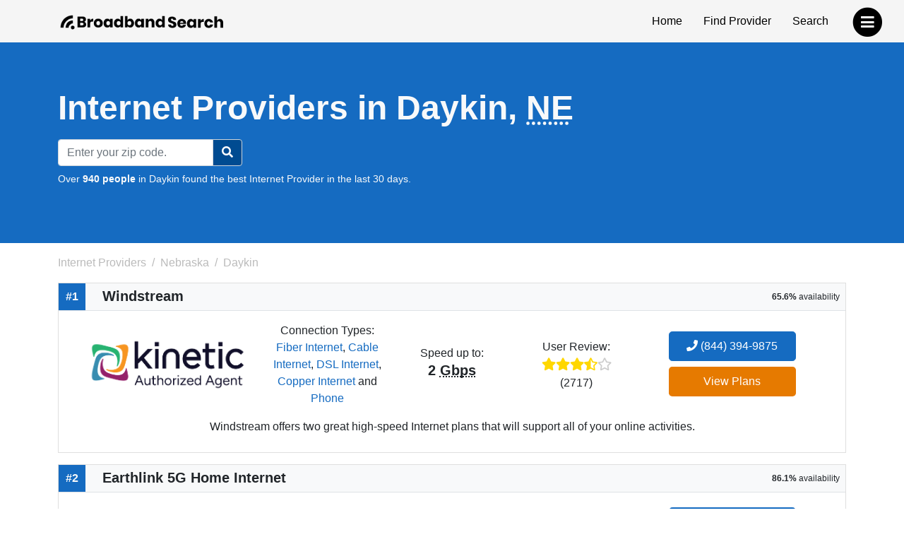

--- FILE ---
content_type: text/html; charset=utf-8
request_url: https://www.broadbandsearch.net/service/nebraska/daykin
body_size: 12422
content:
<!DOCTYPE html><html lang="en"><head><meta charset="utf-8"/><meta name="viewport" content="width=device-width,initial-scale=1,initial-scale=1.0"/><meta http-equiv="x-ua-compatible" content="IE=edge"/><meta name="robots" content="noarchive"/><meta name="trustpilot-one-time-domain-verification-id" content="ejnGLvpDlDsn5AY4FqhRUoVG8OC28AL08ueBrnND"/><script>window.dataLayer = window.dataLayer || [];</script><script>(function(w,d,s,l,i){w[l]=w[l]||[];w[l].push({'gtm.start': new Date().getTime(),event:'gtm.js'});var f=d.getElementsByTagName(s)[0],
j=d.createElement(s),dl=l!='dataLayer'?'&l='+l:'';j.async=true;j.src=
'https://www.googletagmanager.com/gtm.js?id='+i+dl;f.parentNode.insertBefore(j,f);
})(window,document,'script','dataLayer','GTM-WQDNNDH');
</script><title>Top Internet Providers in Daykin, NE | BroadbandSearch.net</title><link rel="canonical" href="https://www.broadbandsearch.net/service/nebraska/daykin"/><meta name="description" content="Top Internet Providers in Daykin, NE: 1. Windstream covers 65.6% | 2. Earthlink 5G Home Internet covers 86.1% | 3. Viasat covers 98.94% | 4. HughesNet covers 97.05%. Find Your Right Connection Today!"/><meta name="keywords" content="Daykin Nebraska, internet, broadband, television"/><meta property="og:title" content="10 Best Internet Providers in Daykin, NE (for 2025)"/><meta property="og:description" content="Top Internet Providers in Daykin, NE: 1. Windstream covers 65.6% | 2. Earthlink 5G Home Internet covers 86.1% | 3. Viasat covers 98.94% | 4. HughesNet covers 97.05%. Find Your Right Connection Today!"/><meta property="og:image" content="https://cdn.broadbandsearch.net/img/header/logo.webp"/><meta property="og:url" content="https://www.broadbandsearch.net/service/nebraska/daykin"/><meta property="og:site_name" content="BroadbandSearch.net"/><script src="//cdn.bc0a.com/autopilot/f00000000304031/autopilot_sdk.js"></script><link rel="apple-touch-icon" sizes="57x57" href="https://cdn.broadbandsearch.net/img/social/apple-icon-57x57.png"><link rel="apple-touch-icon" sizes="60x60" href="https://cdn.broadbandsearch.net/img/social/apple-icon-60x60.png"><link rel="apple-touch-icon" sizes="72x72" href="https://cdn.broadbandsearch.net/img/social/apple-icon-72x72.png"><link rel="apple-touch-icon" sizes="76x76" href="https://cdn.broadbandsearch.net/img/social/apple-icon-76x76.png"><link rel="apple-touch-icon" sizes="114x114" href="https://cdn.broadbandsearch.net/img/social/apple-icon-114x114.png"><link rel="apple-touch-icon" sizes="120x120" href="https://cdn.broadbandsearch.net/img/social/apple-icon-120x120.png"><link rel="apple-touch-icon" sizes="144x144" href="https://cdn.broadbandsearch.net/img/social/apple-icon-144x144.png"><link rel="apple-touch-icon" sizes="152x152" href="https://cdn.broadbandsearch.net/img/social/apple-icon-152x152.png"><link rel="apple-touch-icon" sizes="180x180" href="https://cdn.broadbandsearch.net/img/social/apple-icon-180x180.png"><link rel="icon" type="image/png" sizes="192x192" href="https://cdn.broadbandsearch.net/img/social/android-icon-192x192.png"><link rel="icon" type="image/png" sizes="32x32" href="https://cdn.broadbandsearch.net/img/social/favicon-32x32.png"><link rel="icon" type="image/png" sizes="96x96" href="https://cdn.broadbandsearch.net/img/social/favicon-96x96.png"><link rel="icon" type="image/png" sizes="16x16" href="https://cdn.broadbandsearch.net/img/social/favicon-16x16.png"><link rel="manifest" href="https://cdn.broadbandsearch.net/img/social/manifest.json"><meta name="msapplication-TileColor" content="#156bc1"><meta name="msapplication-TileImage" content="https://cdn.broadbandsearch.net/img/social/ms-icon-144x144.png"><meta name="theme-color" content="#156bc1"><link rel="publisher" href="https://plus.google.com/108185431490870175350"><link rel="shortcut icon" type="image/x-icon" href="/favicon.ico"><link rel="icon" type="image/x-icon" href="/favicon.ico"><script src="https://cdn.broadbandsearch.net/js/delayscripts.min.js" type="text/javascript"></script><link rel="stylesheet" type="text/css" href="https://cdn.broadbandsearch.net/css/app.min.css"/><style>.square-ribbon {
    height: 75px;
    left: -5px;
    overflow: hidden;
    position: absolute;
    text-align: right;
    top: -5px;
    width: 75px;
    z-index: 1;
}
.square-ribbon span {
    -webkit-transform: rotate(-45deg);
    background: #d43b3b;
    box-shadow: 0 3px 10px -5px rgb(0 0 0);
    color: #fff;
    display: block;
    font-size: 10px;
    font-weight: 700;
    left: -21px;
    line-height: 20px;
    position: absolute;
    text-align: center;
    text-shadow: 0 0 1px rgb(0 0 0);
    text-transform: uppercase;
    top: 19px;
    transform: rotate(-45deg);
    width: 100px;
}
.square-ribbon span::before {
    border: 3px solid #d43b3b;
    border-bottom-color: transparent;
    border-right-color: transparent;
    content: "";
    left: 0;
    position: absolute;
    top: 100%;
    z-index: -1;
}
.square-ribbon span::after {
    border: 3px solid #d43b3b;
    border-bottom-color: transparent;
    border-left-color: transparent;
    content: "";
    position: absolute;
    right: 0;
    top: 100%;
    z-index: -1;
}
ol.breadcrumb li a { color: #BBB; }
.breadcrumb-item.active { color: #BBB !important; }
.breadcrumb-item+.breadcrumb-item::before { color: #BBB !important; }
</style><link rel="preload" href="https://cdn.broadbandsearch.net/js/map.min.js" as="script"/></head><body><noscript><iframe src="https://www.googletagmanager.com/ns.html?id=GTM-WQDNNDH" height="0" width="0" style="display:none;visibility:hidden"></iframe><div class="container-fluid"><div class="row"><div class="col-sm-12"><div class="panel panel-danger"><div class="panel-heading"><p class="h3 panel-title">We have detected that JavaScript has been disabled.</p></div><div class="panel-body bg-danger text-light"><p>While we have taken every precaution to allow our site to run in every environment, it is <strong>highly recommended</strong> that you enable JavaScript for the best possible experience.</p></div></div></div></div></div></noscript><header id="top"><div class="container"><div class="row"><div class="col-12 col-sm-3"><a class="img" href="/" target="_top"><img class="img-responsive logo-img" src="https://cdn.broadbandsearch.net/img/header/logo.webp" alt="BroadbandSearch" onerror="this.src='https://cdn.broadbandsearch.net/img/default.png'" height="25" width="234"></a><a class="d-none" href="/" target="_top" aria-label="home">BroadbandSearch</a></div><div class="col-sm-9 d-none d-sm-block"><ul class="list-unstyled float-end"><li><a href="/">Home</a></li><li><a class="bs-tooltip" href="/provider" target="_top" title="Find an Internet Service Provider">Find Provider</a></li><li><a class="bs-tooltip" href="/search" target="_top" title="Search for an Internet Service Provider in your area">Search</a></li></ul></div></div></div></header><a class="navigation-button" href="#" aria-label="navbar-toggle"><span class="fa-stack fa-lg pull-right" style="margin-top: 10px;"><i class="fa fa-circle fa-stack-2x" style="color: #000"></i><i class="fa fa-bars fa-stack-1x fa-inverse" style="color: #FFF"></i></span></a><nav id="navigation"><div class="container-fluid"><div class="row"><div class="col-12"><span class="h3">BroadbandSearch</span><ul class="list-unstyled"><li><a href="/" target="_top">Home</a></li><li class="separator"><a href="/provider" target="_top">Find Provider</a></li><li><a href="/search" target="_top">Search by Zip Code</a></li><li><a href="/service" target="_top">Service Areas</a></li><li><a href="/sources" target="_top">Sources</a></li><li class="separator"></li><li><span class="fs-5" style="padding-left:20px;">Connection Types</span><hr class="my-2" style="max-width:175px;margin-left:20px;"></li><li><a href="/provider/fiber" target="_top">Fiber</a></li><li><a href="/provider/cable" target="_top">Cable</a></li><li><a href="/provider/satellite" target="_top">Satellite</a></li><li><a href="/provider/dsl" target="_top">DSL</a></li><li><a href="/provider/fixed-wireless" target="_top">Fixed Wireless</a></li></ul></div></div></div></nav><nav id="breadtop" aria-label="breadcrumb"></nav><form class="mb-3 py-5 bg-primary" method="get" action="/search" style="margin-top:-20px"><div class="container text-light py-3"><div class="row"><div class="col-9 col-sm-12"><h1 class="mb-3 display-5 fw-bold">Internet Providers in Daykin, <abbr title="Nebraska">NE</abbr></h1><meta itemprop="sameAs" content="http://en.wikipedia.org/wiki/Internet_access"><meta itemprop="name" content="internet access"></div><div class="d-flex d-sm-none col-3"><div class="btn btn-primary d-inline-block d-sm-none my-auto border-white rounded-circle" id="searchZIP"><i class="fa fa-search"></i></div></div><div class="col-12 col-sm-4 col-lg-3 d-none d-sm-block" id="searchInput"><div class="input-group"><input class="form-control" id="search" name="search" placeholder="Enter your zip code." maxlength="5"><button class="btn btn-primary searchButton d-sm-inline-block rounded-0 rounded-end" id="searchBtn" style="border-color: #ced4da"><i class="fa fa-search"></i></button></div></div></div><div class="row"><div class="col-lg-12"><p class="search-sub small mt-2">Over <strong>940 people</strong> in Daykin found the best Internet Provider in the last 30 days.</p></div></div></div></form><div class="container" id="search-results"><div class="row"><ol class="breadcrumb d-none d-sm-flex col-sm-9" itemscope itemtype="http://schema.org/BreadcrumbList" id="breadcrumb-list" style="padding-left:.75rem"><li class="breadcrumb-item bs-tooltip" itemscope itemprop="itemListElement" itemtype="http://schema.org/ListItem" title="Internet Providers"><a itemscope href="/" itemtype="http://schema.org/Thing" itemprop="item" id="breadcrumb-internet-providers"><span itemprop="name">Internet Providers</span><meta itemprop="url" content="/"></a><meta itemprop="position" content="1"></li><li class="breadcrumb-item bs-tooltip" itemscope itemprop="itemListElement" itemtype="http://schema.org/ListItem" title="Nebraska"><a itemscope href="/service/nebraska" itemtype="http://schema.org/Thing" itemprop="item" id="breadcrumb-nebraska"><span itemprop="name">Nebraska</span><meta itemprop="url" content="/service/nebraska"></a><meta itemprop="position" content="2"></li><li class="breadcrumb-item active bs-tooltip" itemscope itemprop="itemListElement" itemtype="http://schema.org/ListItem" title="Daykin" aria-current="page"><span itemscope itemtype="http://schema.org/Thing" itemprop="item" id="breadcrumb-daykin"><span itemprop="name">Daykin</span><meta itemprop="url" content="/service/nebraska/daykin"></span><meta itemprop="position" content="3"></li></ol></div><div class="row"><div class="col-md-12"><div class="card rounded-0 mb-3" itemprop="provider" itemscope="itemscope" itemtype="http://schema.org/LocalBusiness"><div itemprop="address" itemscope="itemscope" itemtype="http://schema.org/PostalAddress"><meta itemprop="/addressLocality" content="Daykin"/><meta itemprop="/addressRegion" content="Nebraska"/><meta itemprop="/telephone" content="(844) 394-9875"/></div><div class="card-title bg-light m-0 border-bottom" style="line-height:38px;"><span class="float-start text-center fs-6 fw-bold text-light" style="background-color: #156bc1;width:38px;">#1</span><h2 class="d-inline-block mx-4 fs-5 fw-bold" itemprop="name" style="vertical-align: bottom;">Windstream</h2><span class="float-end mx-2" style="font-size: 12px;"><strong>65.6%</strong> availability</span></div><div class="card-body city-background text-center"><div class="container-fluid"><div class="row"><div class="col-sm-6 col-lg-3 m-auto" style="padding-right: 1.5rem;"><a class="bs-tooltip" href="/provider/windstream?city=daykin&amp;state=nebraska" title="Click to view all Internet plans for Windstream."><img class="img-responsive mh-150" src="https://cdn.broadbandsearch.net/img/providers/windstream-corporation.png" width="285.5" height="150" alt="Windstream logo" onerror="this.src='https://cdn.broadbandsearch.net/img/default.png'"/></a></div><div class="col-sm-6 col-lg-2 m-auto p-0"><p class="m-0">Connection Types:</p><a class="bs-tooltip w-75 no-hover" href="/provider/fiber" title="Click to view all Fiber Internet internet providers.">Fiber Internet</a>, <a class="bs-tooltip w-75 no-hover" href="/provider/cable" title="Click to view all Cable Internet internet providers.">Cable Internet</a>, <a class="bs-tooltip w-75 no-hover" href="/provider/dsl" title="Click to view all DSL Internet internet providers.">DSL Internet</a>, <a class="bs-tooltip w-75 no-hover" href="/provider/copper" title="Click to view all Copper Internet internet providers.">Copper Internet</a> and <a class="bs-tooltip w-75 no-hover" href="/provider/phone" title="Click to view all Phone internet providers.">Phone</a> </div><div class="col-sm-6 col-lg-2 m-auto p-0"><div style="line-height: 150%;">Speed up to:</div><p class="h5 fw-bold">2 <abbr title="Gigabits per second">Gbps</abbr></p></div><div class="col-sm-6 col-lg-2 m-auto p-0"><div style="line-height: 150%;">User Review:</div><div style="font-size: 18px"><span class="bs-tooltip" title="3.6 out of 5 stars"><i class="fa fa-star" aria-hidden="true" style="color: #FFD700"></i><i class="fa fa-star" aria-hidden="true" style="color: #FFD700"></i><i class="fa fa-star" aria-hidden="true" style="color: #FFD700"></i><i class="fa fa-star-half-alt" aria-hidden="true" style="color: #FFD700"></i><i class="far fa-star" aria-hidden="true" style="color: #CCCCCC"></i></span><p class="m-0 small">(2717)</p></div></div><div class="col-sm-6 col-lg-3 m-auto"><meta itemprop="telephone" content="(844) 394-9875"/><div style="margin-top: 5px;"><a class="btn btn-block btn-primary fs-6 mb-2 no-hover btn-lg bs-tooltip" href="/phone/windstream/sales?city=daykin&amp;state=nebraska&amp;phone=" title="Click to call a Windstream sales agent." style="min-width:75%;" onclick="dataLayer.push({&quot;event&quot;: &quot;phone_call&quot;, &quot;provider_name&quot;: &quot;Windstream&quot;, &quot;provider_slug&quot;: &quot;windstream&quot;, &quot;city&quot;: &quot;daykin&quot;, &quot;state&quot;: &quot;nebraska&quot;, &quot;position&quot;: &quot;1&quot;, &quot;phone_number&quot;: &quot;(844) 394-9875&quot;, });" rel="nofollow"><i class="fa fa-phone"></i> (844) 394-9875</a></div><a class="btn btn-block btn-plans fs-6 mb-2 no-hover btn-lg bs-tooltip" href="https://www.myfinance.com/reporting/32358226/?mf_utm_campaign=chameleon-broadbandsearch-windstream-dl" style="min-width:75%;" target="_blank" rel="nofollow noreferrer sponsored" onclick="dataLayer.push({&quot;event&quot;: &quot;provider_click&quot;, &quot;provider_name&quot;: &quot;Windstream&quot;, &quot;provider_slug&quot;: &quot;windstream&quot;, &quot;city&quot;: &quot;daykin&quot;, &quot;state&quot;: &quot;nebraska&quot;, &quot;position&quot;: &quot;1&quot;});">View Plans</a></div></div></div><div class="col-sm-6 mx-auto mb-3"></div><div class="text-center m-2"><p class="m-0">Windstream offers two great high-speed Internet plans that will support all of your online activities.</p></div></div></div></div></div><div class="row"><div class="col-md-12"><div class="card rounded-0 mb-3" itemprop="provider" itemscope="itemscope" itemtype="http://schema.org/LocalBusiness"><div itemprop="address" itemscope="itemscope" itemtype="http://schema.org/PostalAddress"><meta itemprop="/addressLocality" content="Daykin"/><meta itemprop="/addressRegion" content="Nebraska"/><meta itemprop="/telephone" content="(833) 904-5401"/></div><div class="card-title bg-light m-0 border-bottom" style="line-height:38px;"><span class="float-start text-center fs-6 fw-bold text-light" style="background-color: #156bc1;width:38px;">#2</span><h2 class="d-inline-block mx-4 fs-5 fw-bold" itemprop="name" style="vertical-align: bottom;">Earthlink 5G Home Internet</h2><span class="float-end mx-2" style="font-size: 12px;"><strong>86.1%</strong> availability</span></div><div class="card-body city-background text-center"><div class="container-fluid"><div class="row"><div class="col-sm-6 col-lg-3 m-auto" style="padding-right: 1.5rem;"><a class="bs-tooltip" href="/provider/earthlink-wireless?city=daykin&amp;state=nebraska" title="Click to view all Internet plans for Earthlink 5G Home Internet."><img class="img-responsive mh-150" src="https://cdn.broadbandsearch.net/img/providers/EarthLink_5G_Home_Internet.webp" width="285.5" height="150" alt="Earthlink 5G Home Internet logo" onerror="this.src='https://cdn.broadbandsearch.net/img/default.png'"/></a></div><div class="col-sm-6 col-lg-2 m-auto p-0"><p class="m-0">Connection Types:</p><a class="bs-tooltip w-75 no-hover" href="/provider/fixed-wireless" title="Click to view all Fixed Wireless Internet internet providers.">Fixed Wireless Internet</a> </div><div class="col-sm-6 col-lg-2 m-auto p-0"><div style="line-height: 150%;">Speed up to:</div><p class="h5 fw-bold">425 <abbr title="Megabits per second">Mbps</abbr></p></div><div class="col-sm-6 col-lg-2 m-auto p-0"><div style="line-height: 150%;">User Review:</div><div style="font-size: 18px"><span class="bs-tooltip" title="4.6 out of 5 stars"><i class="fa fa-star" aria-hidden="true" style="color: #FFD700"></i><i class="fa fa-star" aria-hidden="true" style="color: #FFD700"></i><i class="fa fa-star" aria-hidden="true" style="color: #FFD700"></i><i class="fa fa-star" aria-hidden="true" style="color: #FFD700"></i><i class="fa fa-star-half-alt" aria-hidden="true" style="color: #FFD700"></i></span><p class="m-0 small">(2977)</p></div></div><div class="col-sm-6 col-lg-3 m-auto"><meta itemprop="telephone" content="(833) 904-5401"/><div style="margin-top: 5px;"><a class="btn btn-block btn-primary fs-6 mb-2 no-hover btn-lg bs-tooltip" href="/phone/earthlink-wireless/sales?city=daykin&amp;state=nebraska&amp;phone=" title="Click to call a Earthlink 5G Home Internet sales agent." style="min-width:75%;" onclick="dataLayer.push({&quot;event&quot;: &quot;phone_call&quot;, &quot;provider_name&quot;: &quot;Earthlink 5G Home Internet&quot;, &quot;provider_slug&quot;: &quot;earthlink-wireless&quot;, &quot;city&quot;: &quot;daykin&quot;, &quot;state&quot;: &quot;nebraska&quot;, &quot;position&quot;: &quot;2&quot;, &quot;phone_number&quot;: &quot;(833) 904-5401&quot;, });" rel="nofollow"><i class="fa fa-phone"></i> (833) 904-5401</a></div><a class="btn btn-block btn-plans fs-6 mb-2 no-hover btn-lg bs-tooltip" href="https://earthlinkinternet.com/wireless/" style="min-width:75%;" target="_blank" rel="nofollow noreferrer sponsored" onclick="dataLayer.push({&quot;event&quot;: &quot;provider_click&quot;, &quot;provider_name&quot;: &quot;Earthlink 5G Home Internet&quot;, &quot;provider_slug&quot;: &quot;earthlink-wireless&quot;, &quot;city&quot;: &quot;daykin&quot;, &quot;state&quot;: &quot;nebraska&quot;, &quot;position&quot;: &quot;2&quot;});">View Plans</a></div></div></div><div class="col-sm-6 mx-auto mb-3"></div><div class="text-center m-2"><p class="m-0">No credit checks - No contracts</p></div></div></div></div></div><div class="row"><div class="col-md-12"><div class="card rounded-0 mb-3" itemprop="provider" itemscope="itemscope" itemtype="http://schema.org/LocalBusiness"><div itemprop="address" itemscope="itemscope" itemtype="http://schema.org/PostalAddress"><meta itemprop="/addressLocality" content="Daykin"/><meta itemprop="/addressRegion" content="Nebraska"/><meta itemprop="/telephone" content="(833) 805-0769"/></div><div class="card-title bg-light m-0 border-bottom" style="line-height:38px;"><span class="float-start text-center fs-6 fw-bold text-light" style="background-color: #156bc1;width:38px;">#3</span><h2 class="d-inline-block mx-4 fs-5 fw-bold" itemprop="name" style="vertical-align: bottom;">Viasat</h2><span class="float-end mx-2" style="font-size: 12px;"><strong>98.94%</strong> availability</span></div><div class="card-body city-background text-center"><div class="container-fluid"><div class="row"><div class="col-sm-6 col-lg-3 m-auto" style="padding-right: 1.5rem;"><a class="bs-tooltip" href="/provider/viasat?city=daykin&amp;state=nebraska" title="Click to view all Internet plans for Viasat."><img class="img-responsive mh-150" src="https://cdn.broadbandsearch.net/img/providers/viasat.png" width="285.5" height="150" alt="Viasat logo" onerror="this.src='https://cdn.broadbandsearch.net/img/default.png'"/></a></div><div class="col-sm-6 col-lg-2 m-auto p-0"><p class="m-0">Connection Types:</p><a class="bs-tooltip w-75 no-hover" href="/provider/satellite" title="Click to view all Satellite Internet internet providers.">Satellite Internet</a> and <a class="bs-tooltip w-75 no-hover" href="/provider/phone" title="Click to view all Phone internet providers.">Phone</a> </div><div class="col-sm-6 col-lg-2 m-auto p-0"><div style="line-height: 150%;">Speed up to:</div><p class="h5 fw-bold">150 <abbr title="Megabits per second">Mbps</abbr></p></div><div class="col-sm-6 col-lg-2 m-auto p-0"><div style="line-height: 150%;">User Review:</div><div style="font-size: 18px"><span class="bs-tooltip" title="3.5 out of 5 stars"><i class="fa fa-star" aria-hidden="true" style="color: #FFD700"></i><i class="fa fa-star" aria-hidden="true" style="color: #FFD700"></i><i class="fa fa-star" aria-hidden="true" style="color: #FFD700"></i><i class="fa fa-star-half-alt" aria-hidden="true" style="color: #FFD700"></i><i class="far fa-star" aria-hidden="true" style="color: #CCCCCC"></i></span><p class="m-0 small">(2975)</p></div></div><div class="col-sm-6 col-lg-3 m-auto"><meta itemprop="telephone" content="(833) 805-0769"/><div style="margin-top: 5px;"><a class="btn btn-block btn-primary fs-6 mb-2 no-hover btn-lg bs-tooltip" href="/phone/viasat/sales?city=daykin&amp;state=nebraska&amp;phone=" title="Click to call a Viasat sales agent." style="min-width:75%;" onclick="dataLayer.push({&quot;event&quot;: &quot;phone_call&quot;, &quot;provider_name&quot;: &quot;Viasat&quot;, &quot;provider_slug&quot;: &quot;viasat&quot;, &quot;city&quot;: &quot;daykin&quot;, &quot;state&quot;: &quot;nebraska&quot;, &quot;position&quot;: &quot;3&quot;, &quot;phone_number&quot;: &quot;(833) 805-0769&quot;, });" rel="nofollow"><i class="fa fa-phone"></i> (833) 805-0769</a></div><a class="btn btn-block btn-plans fs-6 mb-2 no-hover btn-lg bs-tooltip" href="https://cart.viasatdeals.com/?address=&amp;address2=&amp;city=&amp;state=FL&amp;zip=&amp;igp=45017&amp;tel=1-855-563-3448&amp;utm_source=vast+bridges&amp;utm_medium=perf+mkt&amp;utm_campaign=vast+bridges+viasat+cart+bbs" style="min-width:75%;" target="_blank" rel="nofollow noreferrer sponsored" onclick="dataLayer.push({&quot;event&quot;: &quot;provider_click&quot;, &quot;provider_name&quot;: &quot;Viasat&quot;, &quot;provider_slug&quot;: &quot;viasat&quot;, &quot;city&quot;: &quot;daykin&quot;, &quot;state&quot;: &quot;nebraska&quot;, &quot;position&quot;: &quot;3&quot;});">View Plans</a></div></div></div><div class="col-sm-6 mx-auto mb-3"></div></div></div></div></div><div class="row"><div class="col-md-12"><div class="card rounded-0 mb-3" itemprop="provider" itemscope="itemscope" itemtype="http://schema.org/LocalBusiness"><div itemprop="address" itemscope="itemscope" itemtype="http://schema.org/PostalAddress"><meta itemprop="/addressLocality" content="Daykin"/><meta itemprop="/addressRegion" content="Nebraska"/><meta itemprop="/telephone" content="(833) 644-2535"/></div><div class="card-title bg-light m-0 border-bottom" style="line-height:38px;"><span class="float-start text-center fs-6 fw-bold text-light" style="background-color: #156bc1;width:38px;">#4</span><h2 class="d-inline-block mx-4 fs-5 fw-bold" itemprop="name" style="vertical-align: bottom;">HughesNet</h2><span class="float-end mx-2" style="font-size: 12px;"><strong>97.05%</strong> availability</span></div><div class="card-body city-background text-center"><div class="container-fluid"><div class="row"><div class="col-sm-6 col-lg-3 m-auto" style="padding-right: 1.5rem;"><a class="bs-tooltip" href="/provider/hughesnet?city=daykin&amp;state=nebraska" title="Click to view all Internet plans for HughesNet."><meta itemprop="image" content="https://cdn.broadbandsearch.net/img/providers/1492545003572hughesnet.png"><img class="img-responsive mh-150" loading="lazy" src="https://cdn.broadbandsearch.net/img/providers/1492545003572hughesnet.png" width="285.5" height="150" alt="HughesNet logo" id="hughesnet-logo" onerror="this.src='https://cdn.broadbandsearch.net/img/default.png'"></a></div><div class="col-sm-6 col-lg-2 m-auto p-0"><p class="m-0">Connection Types:</p><a class="bs-tooltip w-75 no-hover" href="/provider/satellite" title="Click to view all Satellite Internet internet providers.">Satellite Internet</a> and <a class="bs-tooltip w-75 no-hover" href="/provider/phone" title="Click to view all Phone internet providers.">Phone</a> </div><div class="col-sm-6 col-lg-2 m-auto p-0"><div style="line-height: 150%;">Speed up to:</div><p class="h5 fw-bold">100 <abbr title="Megabits per second">Mbps</abbr></p></div><div class="col-sm-6 col-lg-2 m-auto p-0"><div style="line-height: 150%;">User Review:</div><div style="font-size: 18px"><span class="bs-tooltip" title="3.9 out of 5 stars"><i class="fa fa-star" aria-hidden="true" style="color: #FFD700"></i><i class="fa fa-star" aria-hidden="true" style="color: #FFD700"></i><i class="fa fa-star" aria-hidden="true" style="color: #FFD700"></i><i class="fa fa-star" aria-hidden="true" style="color: #FFD700"></i><i class="far fa-star" aria-hidden="true" style="color: #CCCCCC"></i></span><p class="m-0 small">(2869)</p></div></div><div class="col-sm-6 col-lg-3 m-auto"><meta itemprop="telephone" content="(833) 644-2535"/><div style="margin-top: 5px;"><a class="btn btn-block btn-primary fs-6 mb-2 no-hover btn-lg bs-tooltip" href="/phone/hughesnet/sales?city=daykin&amp;state=nebraska&amp;phone=" title="Click to call a HughesNet sales agent." style="min-width:75%;" onclick="dataLayer.push({&quot;event&quot;: &quot;phone_call&quot;, &quot;provider_name&quot;: &quot;HughesNet&quot;, &quot;provider_slug&quot;: &quot;hughesnet&quot;, &quot;city&quot;: &quot;daykin&quot;, &quot;state&quot;: &quot;nebraska&quot;, &quot;position&quot;: &quot;4&quot;, &quot;phone_number&quot;: &quot;(833) 644-2535&quot;, });" rel="nofollow"><i class="fa fa-phone"></i> (833) 644-2535</a></div><a class="btn btn-block btn-plans fs-6 mb-2 no-hover btn-lg bs-tooltip" href="https://www.myfinance.com/reporting/32357763/?mf_utm_campaign=chameleon-broadbandsearch-hughesnet-dl" style="min-width:75%;" target="_blank" rel="nofollow noreferrer sponsored" onclick="dataLayer.push({&quot;event&quot;: &quot;provider_click&quot;, &quot;provider_name&quot;: &quot;HughesNet&quot;, &quot;provider_slug&quot;: &quot;hughesnet&quot;, &quot;city&quot;: &quot;daykin&quot;, &quot;state&quot;: &quot;nebraska&quot;, &quot;position&quot;: &quot;4&quot;});">View Plans</a></div></div></div><div class="col-sm-6 mx-auto mb-3"><div class="row mb-3"><div class="col-sm-12 m-auto"><div class="accordion-flush" id="hughesnet-disclaimer"><div class="accordion-item bg-transparent"><div class="accordion-header" id="hughesnet-faq1"><btn class="accordion-button collapsed p-0 bg-transparent" type="button" data-bs-toggle="collapse" data-bs-target="#hughesnet-faq1-body1" aria-controls="#hughesnet-faq1-body1"><span class="w-75 text-center small m-auto">*per month w/ ACH enrollment & 24-month commitment.&nbsp;</span><span class="small text-primary">(full text)</span></btn></div><div class="accordion-collapse collapse" id="hughesnet-faq1-body1" data-bs-parent="#hughesnet-disclaimer" aria-labelledby="hughesnet-faq1"><div class="accordion-body p-0"><p class="small m-0">*24-month commitment and early service termination fees apply. Monthly Fee reflects the applied $5 savings for ACH enrollment. Offer may vary by geographic area.</p></div></div></div></div></div></div></div><div class="text-center m-2"><p class="m-0">Unlimited Data – With no hard data limits, if you use the data in your plan, speeds will reduce.</p></div></div></div></div></div><div class="row"><div class="col-sm-12"><h2 style="margin-top: 50px; margin-bottom: 50px;">Television Only Providers in Daykin, <abbr title="Nebraska">NE</abbr></h2></div></div><div class="row"><div class="col-md-12"><div class="card rounded-0 mb-3 lh-sm"><h3 class="card-title bg-light m-0 border-bottom"><span class="float-start text-center fs-6 fw-bold text-light" style="background-color: #156bc1;width:38px;line-height:38px;">#1</span><span class="mx-4 fs-5 fw-bold" style="line-height:38px;">Dish Network</span></h3><div class="card-body city-background"><div class="container-fluid"><div class="row"><div class="col-sm-3 m-auto"><a class="bs-tooltip" href="/provider/dish-network?city=daykin&amp;state=nebraska" title="Click to view all Television plans for Dish Network."><meta itemprop="image" content="https://cdn.broadbandsearch.net/img/providers/dish-network.svg"><img class="img-responsive" loading="lazy" src="https://cdn.broadbandsearch.net/img/providers/dish-network.svg" width="285.5" height="150" alt="Dish Network logo" id="dish-network-logo" onerror="this.src='https://cdn.broadbandsearch.net/img/default.png'"></a></div><div class="col-sm-6 m-auto"><p class="fw-bold mt-3">Dish Network</p><p>DISH Network is ranked #1 in customer satisfaction by J.D. Power</p><p>Dish Network provides <a href="/provider/television" class="badge rounded-pill bg-primary text-light no-hover bs-tooltip" title="Click to view all Television providers.">Television</a> in Daykin, <abbr title="Nebraska">NE</abbr></p><ul class="fa-ul"><li><i class="fa-li fas fa-tv text-primary"></i> DISH is ranked #1 in Customer Satisfaction by J.D. Power for the third year in a row.</li><li><i class="fa-li fas fa-tv text-primary"></i> 2-Year TV Price Guarantee.</li><li><i class="fa-li fas fa-tv text-primary"></i> Free Google Voice Remote and Smart DVR Included.</li><li><i class="fa-li fas fa-tv text-primary"></i> Record up to 16 shows at once.</li><li><i class="fa-li fas fa-tv text-primary"></i> 80,000 On Demand Titles.</li><li><i class="fa-li fas fa-tv text-primary"></i> FREE Standard Professional Installation from a trusted, local expert.</li></ul></div><div class="col-sm-3 m-auto text-center"><div class="fs-5">Dish Network television pricing starting at:</div><div class="text-danger fs-3 fw-bold">$64.99</div><div><a class="btn btn-block btn-lg btn-primary mb-2 no-hover w-75 bs-tooltip" href="/phone/dish-network/sales?city=daykin&amp;state=nebraska&amp;phone=" title="Click to call a Dish Network sales agent." rel="nofollow"><i class="fa fa-phone"></i> (844) 892-3822</a></div></div></div></div></div></div></div></div><div class="row"><div class="col-md-12"><div class="card rounded-0 mb-3 lh-sm"><h3 class="card-title bg-light m-0 border-bottom"><span class="float-start text-center fs-6 fw-bold text-light" style="background-color: #156bc1;width:38px;line-height:38px;">#2</span><span class="mx-4 fs-5 fw-bold" style="line-height:38px;">DIRECTV</span></h3><div class="card-body city-background"><div class="container-fluid"><div class="row"><div class="col-sm-3 m-auto"><a class="bs-tooltip" href="/provider/directv?city=daykin&amp;state=nebraska" title="Click to view all Television plans for DIRECTV."><meta itemprop="image" content="https://cdn.broadbandsearch.net/img/providers/1464719247868directv.png"><img class="img-responsive" loading="lazy" src="https://cdn.broadbandsearch.net/img/providers/1464719247868directv.png" width="285.5" height="150" alt="DIRECTV logo" id="directv-logo" onerror="this.src='https://cdn.broadbandsearch.net/img/default.png'"></a></div><div class="col-sm-6 m-auto"><p class="fw-bold mt-3">DIRECTV</p><p>DIRECTV has been rated #1 in customer satisfaction over cable for 17 years running.</p><p>DIRECTV provides <a href="/provider/television" class="badge rounded-pill bg-primary text-light no-hover bs-tooltip" title="Click to view all Television providers.">Television</a> in Daykin, <abbr title="Nebraska">NE</abbr></p><ul class="fa-ul"><li><i class="fa-li fas fa-tv text-primary"></i> Best entertainement options for any sports fan over Cable TV, including NFL Sunday Ticket!</li><li><i class="fa-li fas fa-tv text-primary"></i> Includes local channels</li><li><i class="fa-li fas fa-tv text-primary"></i> HBO, Showtime, Starz, Cinemax free for first 3 months</li><li><i class="fa-li fas fa-tv text-primary"></i> Free upgrade to Genie HD-DVR</li><li><i class="fa-li fas fa-tv text-primary"></i> Free professional installation in up to 4 rooms</li></ul></div><div class="col-sm-3 m-auto text-center"><div class="fs-5">DIRECTV television pricing starting at:</div><div class="text-danger fs-3 fw-bold">$64.99</div><div><a class="btn btn-block btn-lg btn-primary mb-2 no-hover w-75 bs-tooltip" href="/phone/directv/sales?city=daykin&amp;state=nebraska&amp;phone=" title="Click to call a DIRECTV sales agent." rel="nofollow"><i class="fa fa-phone"></i> (833) 702-3102</a></div></div></div></div></div></div></div></div><div class="row"><div class="col-md-12"><hr></div></div><div class="row text-center"><div class="col-md-3 mb-3"><div class="card"><div class="card-body city-background"><div class="square-ribbon bs-tooltip" title="#1 Internet Provider in Daykin, NE"><span>#1</span></div><p><i class="fa fa-5x fa-trophy text-danger"></i></p><p><strong>Best Provider Overall</strong></p><p><a class="btn btn-primary w-75 text-light no-hover" href="https://www.myfinance.com/reporting/32358226/?mf_utm_campaign=chameleon-broadbandsearch-windstream-dl" target="_blank" rel="nofollow noreferrer" onclick="dataLayer.push({&quot;event&quot;: &quot;provider_click&quot;, &quot;provider_name&quot;: &quot;Windstream&quot;, &quot;provider_slug&quot;: &quot;windstream&quot;, &quot;city&quot;: &quot;daykin&quot;, &quot;state&quot;: &quot;nebraska&quot;, &quot;position&quot;: &quot;100&quot;});">Windstream</a></p></div></div></div><div class="col-md-3 mb-3"><div class="card"><div class="card-body city-background"><p><i class="fa fa-5x fa-gamepad text-info"></i></p><p><strong>Best Provider for Gaming</strong></p><p><a class="btn btn-info w-75 text-light no-hover" href="https://cart.windstreamoffers.com/index.php/windstream/default/index?tel=1-833-939-2502&amp;igp=35215&amp;sid=&amp;gc=&amp;xsell=1&amp;utm_source=vast+bridges&amp;utm_medium=perf+mkt&amp;utm_campaign=windstream+vast+bbs" target="_blank" rel="nofollow noreferrer" onclick="dataLayer.push({&quot;event&quot;: &quot;provider_click&quot;, &quot;provider_name&quot;: &quot;Windstream&quot;, &quot;provider_slug&quot;: &quot;windstream&quot;, &quot;city&quot;: &quot;daykin&quot;, &quot;state&quot;: &quot;nebraska&quot;, &quot;position&quot;: &quot;101&quot;});">Windstream</a></p></div></div></div><div class="col-md-3 mb-3"><div class="card"><div class="card-body city-background"><p><i class="fa fa-5x fa-tv text-warning"></i></p><p><strong>Best Provider for Streaming</strong></p><p><a class="btn btn-warning w-75 text-light no-hover" href="https://cart.windstreamoffers.com/index.php/windstream/default/index?tel=1-833-939-2502&amp;igp=35215&amp;sid=&amp;gc=&amp;xsell=1&amp;utm_source=vast+bridges&amp;utm_medium=perf+mkt&amp;utm_campaign=windstream+vast+bbs" target="_blank" rel="nofollow noreferrer" onclick="dataLayer.push({&quot;event&quot;: &quot;provider_click&quot;, &quot;provider_name&quot;: &quot;Windstream&quot;, &quot;provider_slug&quot;: &quot;windstream&quot;, &quot;city&quot;: &quot;daykin&quot;, &quot;state&quot;: &quot;nebraska&quot;, &quot;position&quot;: &quot;102&quot;});">Windstream</a></p></div></div></div><div class="col-md-3 mb-3"><div class="card"><div class="card-body city-background"><p><i class="far fa-5x fa-map text-success"></i></p><p><strong>Best Provider for Availability</strong></p><p><a class="btn btn-warning w-75 text-light no-hover" href="https://cart.viasatdeals.com/?address=&amp;address2=&amp;city=&amp;state=FL&amp;zip=&amp;igp=45017&amp;tel=1-855-563-3448&amp;utm_source=vast+bridges&amp;utm_medium=perf+mkt&amp;utm_campaign=vast+bridges+viasat+cart+bbs" target="_blank" rel="nofollow noreferrer" onclick="dataLayer.push({&quot;event&quot;: &quot;provider_click&quot;, &quot;provider_name&quot;: &quot;Viasat&quot;, &quot;provider_slug&quot;: &quot;viasat&quot;, &quot;city&quot;: &quot;daykin&quot;, &quot;state&quot;: &quot;nebraska&quot;, &quot;position&quot;: &quot;103&quot;});">Viasat</a></p></div></div></div></div><div class="row"><div class="col-sm-12"><a name="all"></a><h4 class="mt-5 h3">Daykin, <abbr title="Nebraska">NE</abbr> - Internet Connection and Coverage Map</h4></div></div><div class="row"><div class="col-sm-12"><p style="line-height: 200%;"><strong>Daykin, <abbr title="Nebraska">NE</abbr></strong> has a total of <strong>10</strong> internet providers including &nbsp;<a class="badge rounded-pill text-light bg-primary no-hover bs-tooltip" href="/provider/dsl" title="Daykin, NE has 2 DSL Internet internet  providers.">2 DSL Internet  providers</a>, <a class="badge rounded-pill text-light bg-primary no-hover bs-tooltip" href="/provider/fixed-wireless" title="Daykin, NE has 3 Fixed Wireless Internet internet  providers.">3 Fixed Wireless Internet  providers</a> and <a class="badge rounded-pill text-light bg-primary no-hover bs-tooltip" href="/provider/satellite" title="Daykin, NE has 2 Satellite Internet internet  providers.">2 Satellite Internet  providers</a>.</p></div></div><div class="row mt-3"><div class="col-md-12"><div class="city-map" data-latitude="40.321931" data-longitude="-97.29836243" data-zoom="12" data-geojson="/geojson/service/nebraska/daykin" data-outline="/geojson/outline/nebraska/daykin"><div class="city-map--controls"><div class="btn-group"></div></div></div><script src="https://cdn.broadbandsearch.net/js/map.min.js" type="text/javascript"></script><link rel="stylesheet" type="text/css" href="https://cdn.broadbandsearch.net/css/app.min.css"/><link rel="stylesheet" href="https://cdnjs.cloudflare.com/ajax/libs/leaflet/1.7.1/leaflet.min.css" integrity="sha512-1xoFisiGdy9nvho8EgXuXvnpR5GAMSjFwp40gSRE3NwdUdIMIKuPa7bqoUhLD0O/5tPNhteAsE5XyyMi5reQVA==" crossorigin="anonymous" referrerpolicy="no-referrer"/><style>div.city-map {
    height: 600px;
    width: 100%;
    position: relative;
}

.btn-secondary {
    color: #FFF !important;
}

div.city-map.image-map {
    display: flex;
    justify-content: center;
    align-items: center;
    cursor: pointer;
    background: #FFF;
}

.city-map {
    display: flex;
    justify-content: center;
    align-items: center;
    &.image-map span, .city-map--loading {
        width: 100%;
        padding: 12px 0;
        text-align: center;
        background: rgba(255, 255, 255, .5);
        position: absolute;
        font-weight: 600;
        font-size: 22px;
        z-index: 9999;
    }
}

.city-map--controls {
    display: block;
    position: absolute;
    top: 0;
    left: 0;
    z-index: 9999;

    .btn-group .btn {
        border: 0;
    }
}</style></div></div><div class="row"><div class="col-md-12"><hr></div></div><div class="row my-3"><div class="col-md-12"><h2>Compare Daykin, NE Internet Providers Ranked by Fastest Speed</h2><div class="table-responsive mt-3 city-background" id="featured-snippet"><table class="table table-hover align-middle"><thead><tr><th></th><th class="d-none d-sm-table-cell"></th><th>Provider</th><th><nobr>Max <abbr title="Megabits per second">Mbps</abbr> Download</nobr></th><th>Type</th></tr></thead><tbody><tr><td><strong>1.</strong></td><td class="d-none d-sm-table-cell" style="width: 100px;"><a class="bs-image-max-50 bs-tooltip" href="https://www.myfinance.com/reporting/32358226/?mf_utm_campaign=chameleon-broadbandsearch-windstream-dl" target="_blank" rel="nofollow" title="Click to view more information about Windstream." onclick="dataLayer.push({&quot;event&quot;: &quot;provider_click&quot;, &quot;provider_name&quot;: &quot;Windstream&quot;, &quot;provider_slug&quot;: &quot;windstream&quot;, &quot;city&quot;: &quot;daykin&quot;, &quot;state&quot;: &quot;nebraska&quot;, &quot;position&quot;: &quot;200&quot;});"><meta itemprop="logo" content="https://cdn.broadbandsearch.net/img/providers/windstream-corporation.png"><img class="img-responsive" loading="lazy" src="https://cdn.broadbandsearch.net/img/providers/windstream-corporation.png" width="500" height="200" alt="Windstream logo" id="" onerror="this.src='https://cdn.broadbandsearch.net/img/default.png'"></a></td><td>Windstream</td><td>2 <abbr title="Gigabits per second">Gbps</abbr></td><td><span>Fiber Internet</span>, <span>Cable Internet</span>, <span>DSL Internet</span>, <span>Copper Internet</span> and <span>Phone</span></td></tr><tr><td><strong>2.</strong></td><td class="d-none d-sm-table-cell" style="width: 100px;"><a class="bs-image-max-50 bs-tooltip" href="https://earthlinkinternet.com/wireless/" target="_blank" rel="nofollow" title="Click to view more information about Earthlink 5G Home Internet." onclick="dataLayer.push({&quot;event&quot;: &quot;provider_click&quot;, &quot;provider_name&quot;: &quot;Earthlink 5G Home Internet&quot;, &quot;provider_slug&quot;: &quot;earthlink-wireless&quot;, &quot;city&quot;: &quot;daykin&quot;, &quot;state&quot;: &quot;nebraska&quot;, &quot;position&quot;: &quot;200&quot;});"><meta itemprop="logo" content="https://cdn.broadbandsearch.net/img/providers/EarthLink_5G_Home_Internet.webp"><img class="img-responsive" loading="lazy" src="https://cdn.broadbandsearch.net/img/providers/EarthLink_5G_Home_Internet.webp" width="500" height="200" alt="Earthlink 5G Home Internet logo" id="" onerror="this.src='https://cdn.broadbandsearch.net/img/default.png'"></a></td><td>Earthlink 5G Home Internet</td><td>425 <abbr title="Megabits per second">Mbps</abbr></td><td><span>Fixed Wireless Internet</span></td></tr><tr><td><strong>3.</strong></td><td class="d-none d-sm-table-cell" style="width: 100px;"><a class="bs-image-max-50 bs-tooltip" href="https://cart.viasatdeals.com/?address=&amp;address2=&amp;city=&amp;state=FL&amp;zip=&amp;igp=45017&amp;tel=1-855-563-3448&amp;utm_source=vast+bridges&amp;utm_medium=perf+mkt&amp;utm_campaign=vast+bridges+viasat+cart+bbs" target="_blank" rel="nofollow" title="Click to view more information about Viasat." onclick="dataLayer.push({&quot;event&quot;: &quot;provider_click&quot;, &quot;provider_name&quot;: &quot;Viasat&quot;, &quot;provider_slug&quot;: &quot;viasat&quot;, &quot;city&quot;: &quot;daykin&quot;, &quot;state&quot;: &quot;nebraska&quot;, &quot;position&quot;: &quot;200&quot;});"><meta itemprop="logo" content="https://cdn.broadbandsearch.net/img/providers/viasat.png"><img class="img-responsive" loading="lazy" src="https://cdn.broadbandsearch.net/img/providers/viasat.png" width="500" height="200" alt="Viasat logo" id="" onerror="this.src='https://cdn.broadbandsearch.net/img/default.png'"></a></td><td>Viasat</td><td>150 <abbr title="Megabits per second">Mbps</abbr></td><td><span>Satellite Internet</span> and <span>Phone</span></td></tr><tr><td><strong>4.</strong></td><td class="d-none d-sm-table-cell" style="width: 100px;"><a class="bs-image-max-50 bs-tooltip" href="https://www.myfinance.com/reporting/32357763/?mf_utm_campaign=chameleon-broadbandsearch-hughesnet-dl" target="_blank" rel="nofollow" title="Click to view more information about HughesNet." onclick="dataLayer.push({&quot;event&quot;: &quot;provider_click&quot;, &quot;provider_name&quot;: &quot;HughesNet&quot;, &quot;provider_slug&quot;: &quot;hughesnet&quot;, &quot;city&quot;: &quot;daykin&quot;, &quot;state&quot;: &quot;nebraska&quot;, &quot;position&quot;: &quot;200&quot;});"><meta itemprop="logo" content="https://cdn.broadbandsearch.net/img/providers/1492545003572hughesnet.png"><img class="img-responsive" loading="lazy" src="https://cdn.broadbandsearch.net/img/providers/1492545003572hughesnet.png" width="500" height="200" alt="HughesNet logo" id="" onerror="this.src='https://cdn.broadbandsearch.net/img/default.png'"></a></td><td>HughesNet</td><td>100 <abbr title="Megabits per second">Mbps</abbr></td><td><span>Satellite Internet</span> and <span>Phone</span></td></tr></tbody></table></div></div></div><div class="row"><div class="col-md-12"><hr></div></div><div class="row"><div class="col-md-12 text-center"><p style="margin-bottom: 30px;">Use the below tables to compare high-speed internet service providers with internet speeds as well as data caps in Daykin, Nebraska</p></div></div><div class="row"><div class="col-md-6"><p><strong>Your Best Internet Service Option By Usage</strong></p><ul><li>Best Provider for Overall Usage - <a href="https://cart.windstreamoffers.com/index.php/windstream/default/index?tel=1-833-939-2502&igp=35215&sid=&gc=&xsell=1&utm_source=vast+bridges&utm_medium=perf+mkt&utm_campaign=windstream+vast+bbs", target="_blank", rel="nofollow", title="Click to view more information about Windstream.", onclick='dataLayer.push({"event": "provider_click", "provider_name": "Windstream", "provider_slug": "windstream", "city": "daykin", "state": "nebraska", "position": "300"});'>Windstream</a></li><li>Best Provider for Fast Speeds - <a href="https://cart.windstreamoffers.com/index.php/windstream/default/index?tel=1-833-939-2502&igp=35215&sid=&gc=&xsell=1&utm_source=vast+bridges&utm_medium=perf+mkt&utm_campaign=windstream+vast+bbs", target="_blank", rel="nofollow", title="Click to view more information about Windstream.", onclick='dataLayer.push({"event": "provider_click", "provider_name": "Windstream", "provider_slug": "windstream", "city": "daykin", "state": "nebraska", "position": "301"});'>Windstream</a></li><li>Best Provider for Gaming - <a href="https://cart.windstreamoffers.com/index.php/windstream/default/index?tel=1-833-939-2502&igp=35215&sid=&gc=&xsell=1&utm_source=vast+bridges&utm_medium=perf+mkt&utm_campaign=windstream+vast+bbs", target="_blank", rel="nofollow", title="Click to view more information about Windstream.", onclick='dataLayer.push({"event": "provider_click", "provider_name": "Windstream", "provider_slug": "windstream", "city": "daykin", "state": "nebraska", "position": "302"});'>Windstream</a></li><li>Best Provider for Streaming - <a href="https://cart.windstreamoffers.com/index.php/windstream/default/index?tel=1-833-939-2502&igp=35215&sid=&gc=&xsell=1&utm_source=vast+bridges&utm_medium=perf+mkt&utm_campaign=windstream+vast+bbs", target="_blank", rel="nofollow", title="Click to view more information about Windstream.", onclick='dataLayer.push({"event": "provider_click", "provider_name": "Windstream", "provider_slug": "windstream", "city": "daykin", "state": "nebraska", "position": "303"});'>Windstream</a></li><li>Best Provider for Availability - <a href="https://cart.viasatdeals.com/?address=&address2=&city=&state=FL&zip=&igp=45017&tel=1-855-563-3448&utm_source=vast+bridges&utm_medium=perf+mkt&utm_campaign=vast+bridges+viasat+cart+bbs", target="_blank", rel="nofollow", title="Click to view more information about Viasat.", onclick='dataLayer.push({"event": "provider_click", "provider_name": "Viasat", "provider_slug": "viasat", "city": "daykin", "state": "nebraska", "position": "304"});'>Viasat</a></li></ul><p><strong>Fastest Internet Speeds in Daykin, Nebraska</strong><ul><li><a href="https://cart.windstreamoffers.com/index.php/windstream/default/index?tel=1-833-939-2502&igp=35215&sid=&gc=&xsell=1&utm_source=vast+bridges&utm_medium=perf+mkt&utm_campaign=windstream+vast+bbs", target="_blank", rel="nofollow", title="Click to view more information about Windstream.", onclick='dataLayer.push({"event": "provider_click", "provider_name": "Windstream", "provider_slug": "windstream", "city": "daykin", "state": "nebraska", "position": "305"});'>Windstream</a> - 2 <abbr title="Gigabits per second">Gbps</abbr><strong class="text-danger" style="margin-left: 7px;">** Fast Download **</strong></li><li><a href="https://www.earthlink.net/internet/wireless-home-internet/", target="_blank", rel="nofollow", title="Click to view more information about Earthlink 5G Home Internet.", onclick='dataLayer.push({"event": "provider_click", "provider_name": "Earthlink 5G Home Internet", "provider_slug": "earthlink-wireless", "city": "daykin", "state": "nebraska", "position": "305"});'>Earthlink 5G Home Internet</a> - 425 <abbr title="Megabits per second">Mbps</abbr></li><li><a href="https://cart.viasatdeals.com/?address=&address2=&city=&state=FL&zip=&igp=45017&tel=1-855-563-3448&utm_source=vast+bridges&utm_medium=perf+mkt&utm_campaign=vast+bridges+viasat+cart+bbs", target="_blank", rel="nofollow", title="Click to view more information about Viasat.", onclick='dataLayer.push({"event": "provider_click", "provider_name": "Viasat", "provider_slug": "viasat", "city": "daykin", "state": "nebraska", "position": "305"});'>Viasat</a> - 150 <abbr title="Megabits per second">Mbps</abbr></li></ul></p></div><div class="col-md-6"><p><strong>Internet Provider Types in Daykin, Nebraska</strong></p><ul><li>DSL Internet - 65.6%</li><li>Fixed Wireless Internet - 100%</li><li>Satellite Internet - 100%</li></ul><p><strong>Widest Coverage Providers in Daykin, Nebraska</strong><ul><li><a href="https://cart.viasatdeals.com/?address=&address2=&city=&state=FL&zip=&igp=45017&tel=1-855-563-3448&utm_source=vast+bridges&utm_medium=perf+mkt&utm_campaign=vast+bridges+viasat+cart+bbs", target="_blank", rel="nofollow", title="Click to view more information about Viasat.", onclick='dataLayer.push({"event": "provider_click", "provider_name": "Viasat", "provider_slug": "viasat", "city": "daykin", "state": "nebraska", "position": "306"});'>Viasat</a> - 98.94%</li><li><a href="https://www.hughesnet.com/?campaignid=291675&mid_code=291675&phone_number=833-875-1963&utm_campaign=291675&utm_medium=referral&utm_source=partner&partnerid=291675&programcode=291675KEPCJ3&site_url=www.hughesnet.com", target="_blank", rel="nofollow", title="Click to view more information about HughesNet.", onclick='dataLayer.push({"event": "provider_click", "provider_name": "HughesNet", "provider_slug": "hughesnet", "city": "daykin", "state": "nebraska", "position": "306"});'>HughesNet</a> - 97.05%</li><li><a href="https://www.earthlink.net/internet/wireless-home-internet/", target="_blank", rel="nofollow", title="Click to view more information about Earthlink 5G Home Internet.", onclick='dataLayer.push({"event": "provider_click", "provider_name": "Earthlink 5G Home Internet", "provider_slug": "earthlink-wireless", "city": "daykin", "state": "nebraska", "position": "306"});'>Earthlink 5G Home Internet</a> - 86.1%</li></ul></p></div></div><div class="row mt-3"><div class="col-md-12"><p class="h3 fw-bold">Below is a list of the Fiber Internet options in Daykin, Nebraska with up to Gigabit connections. Search Fiber-optic internet plans and internet packages.</p></div></div><div class="row"><div class="col-md-12"><ol><li><strong>Windstream</strong> - 2 <abbr title="Gigabits per second">Gbps</abbr> - <span>Fiber Internet</span>, <span>Cable Internet</span>, <span>DSL Internet</span>, <span>Copper Internet</span> and <span>Phone</span></li><li><strong>Diode Communications</strong> - 9 <abbr title="Megabits per second">Mbps</abbr> - <span>Fiber Internet</span>, <span>Cable Internet</span>, <span>DSL Internet</span> and <span>Fixed Wireless Internet</span></li></ol></div></div><div class="row mt-3"><div class="col-md-12"><p class="h3 fw-bold">Here are the internet providers that have the best availability in Daykin, Nebraska, ranked by quality of service and fast speeds.</p></div></div><div class="row"><div class="col-md-12"><ol><li><strong>Windstream</strong> - 
2 <abbr title="Gigabits per second">Gbps</abbr> - <span>Fiber Internet</span>, <span>Cable Internet</span>, <span>DSL Internet</span>, <span>Copper Internet</span> and <span>Phone</span></li><li><strong>Viasat</strong> - 
150 <abbr title="Megabits per second">Mbps</abbr> - <span>Satellite Internet</span> and <span>Phone</span></li><li><strong>HughesNet</strong> - 
100 <abbr title="Megabits per second">Mbps</abbr> - <span>Satellite Internet</span> and <span>Phone</span></li><li><strong>Earthlink 5G Home Internet</strong> - 
425 <abbr title="Megabits per second">Mbps</abbr> - <span>Fixed Wireless Internet</span></li></ol></div></div><div class="row mt-5" style="margin-bottom: 20px"><div class="col-md-12"><p class="h3 fw-bold text-center">Frequently Asked Questions about Daykin, <abbr title="Nebraska">NE</abbr></p></div></div><div class="row mt-4 mb-5" itemscope itemtype="https://schema.org/FAQPage" style="margin-bottom: 20px"><div class="col-md-12" itemscope="itemscope" itemprop="mainEntity" itemtype="http://schema.org/Question"><strong itemprop="name">Which provider offers the best internet service in Daykin, <abbr title="Nebraska">NE</abbr>?</strong><div itemscope="itemscope" itemprop="acceptedAnswer" itemtype="http://schema.org/Answer"><p itemprop="text"><a href="https://www.myfinance.com/reporting/32358226/?mf_utm_campaign=chameleon-broadbandsearch-windstream-dl" target="_blank" rel="nofollow" onclick='dataLayer.push({"event": "provider_click", "provider_name": "Windstream", "provider_slug": "windstream", "city": "daykin", "state": "nebraska", "position": "600"});'>Windstream</a> is the best internet provider in Daykin, <abbr title="Nebraska">NE</abbr>, with download speeds up to 2 <abbr title="Gigabits per second">Gbps</abbr> and pricing starting at $39.99.</p></div></div><div class="col-md-12" itemscope="itemscope" itemprop="mainEntity" itemtype="http://schema.org/Question"><strong itemprop="name">How many internet providers provide service in Daykin, <abbr title="Nebraska">NE</abbr>?</strong><div itemscope="itemscope" itemprop="acceptedAnswer" itemtype="http://schema.org/Answer"><p itemprop="text">There are currently 4 providers that offer internet service in Daykin, <abbr title="Nebraska">NE</abbr>.</p></div></div><div class="col-md-12" itemscope="itemscope" itemprop="mainEntity" itemtype="http://schema.org/Question"><strong itemprop="name">What providers offer internet service in Daykin, <abbr title="Nebraska">NE</abbr>.</strong><div itemscope="itemscope" itemprop="acceptedAnswer" itemtype="http://schema.org/Answer"><p itemprop="text"><a href="https://cart.viasatdeals.com/?address=&amp;address2=&amp;city=&amp;state=FL&amp;zip=&amp;igp=45017&amp;tel=1-855-563-3448&amp;utm_source=vast+bridges&amp;utm_medium=perf+mkt&amp;utm_campaign=vast+bridges+viasat+cart+bbs" target="_blank" rel="nofollow" onclick="dataLayer.push({&quot;event&quot;: &quot;provider_click&quot;, &quot;provider_name&quot;: &quot;Viasat&quot;, &quot;provider_slug&quot;: &quot;viasat&quot;, &quot;city&quot;: &quot;daykin&quot;, &quot;state&quot;: &quot;nebraska&quot;, &quot;position&quot;: &quot;601&quot;});&quot;">Viasat</a>, <a href="https://www.myfinance.com/reporting/32357763/?mf_utm_campaign=chameleon-broadbandsearch-hughesnet-dl" target="_blank" rel="nofollow" onclick="dataLayer.push({&quot;event&quot;: &quot;provider_click&quot;, &quot;provider_name&quot;: &quot;HughesNet&quot;, &quot;provider_slug&quot;: &quot;hughesnet&quot;, &quot;city&quot;: &quot;daykin&quot;, &quot;state&quot;: &quot;nebraska&quot;, &quot;position&quot;: &quot;601&quot;});&quot;">HughesNet</a>, <a href="https://earthlinkinternet.com/wireless/" target="_blank" rel="nofollow" onclick="dataLayer.push({&quot;event&quot;: &quot;provider_click&quot;, &quot;provider_name&quot;: &quot;Earthlink 5G Home Internet&quot;, &quot;provider_slug&quot;: &quot;earthlink-wireless&quot;, &quot;city&quot;: &quot;daykin&quot;, &quot;state&quot;: &quot;nebraska&quot;, &quot;position&quot;: &quot;601&quot;});&quot;">Earthlink 5G Home Internet</a> and <a href="https://www.myfinance.com/reporting/32358226/?mf_utm_campaign=chameleon-broadbandsearch-windstream-dl" target="_blank" rel="nofollow" onclick="dataLayer.push({&quot;event&quot;: &quot;provider_click&quot;, &quot;provider_name&quot;: &quot;Windstream&quot;, &quot;provider_slug&quot;: &quot;windstream&quot;, &quot;city&quot;: &quot;daykin&quot;, &quot;state&quot;: &quot;nebraska&quot;, &quot;position&quot;: &quot;601&quot;});&quot;">Windstream</a> offer internet service in Daykin, <abbr title="Nebraska">NE</abbr>.</p></div></div><div class="col-md-12" itemscope="itemscope" itemprop="mainEntity" itemtype="http://schema.org/Question"><strong itemprop="name">What is the cheapest internet provider in Daykin, <abbr title="Nebraska">NE</abbr>?</strong><div itemscope="itemscope" itemprop="acceptedAnswer" itemtype="http://schema.org/Answer"><p itemprop="text"><a href="https://earthlinkinternet.com/wireless/" target="_blank" rel="nofollow" onclick='dataLayer.push({"event": "provider_click", "provider_name": "Earthlink 5G Home Internet", "provider_slug": "earthlink-wireless", "city": "daykin", "state": "nebraska", "position": "602"});'>Earthlink 5G Home Internet</a> is the cheapest internet provider in Daykin, <abbr title="Nebraska">NE</abbr>, with pricing starting at $39.95.</p></div></div><div class="col-md-12" itemscope="itemscope" itemprop="mainEntity" itemtype="http://schema.org/Question"><strong itemprop="name">What provider has the fastest speeds in Daykin, <abbr title="Nebraska">NE</abbr>?</strong><div itemscope="itemscope" itemprop="acceptedAnswer" itemtype="http://schema.org/Answer"><p itemprop="text"><a href="https://www.myfinance.com/reporting/32358226/?mf_utm_campaign=chameleon-broadbandsearch-windstream-dl" target="_blank" rel="nofollow" onclick='dataLayer.push({"event": "provider_click", "provider_name": "Windstream", "provider_slug": "windstream", "city": "daykin", "state": "nebraska", "position": "603"});'>Windstream</a> is the fastest internet provider in Daykin, <abbr title="Nebraska">NE</abbr>, with maximum speeds reaching 2 <abbr title="Gigabits per second">Gbps</abbr>.</p></div></div></div><div class="row"><div class="col-md-12"><h2>Compare Internet Providers in Daykin, Nebraska by Coverage Area</h2></div></div><div class="table-responsive mt-3 city-background"><table class="table table-hover align-middle"><thead><tr><th></th><th class="d-none d-sm-table-cell"></th><th>Provider</th><th><nobr>Max Download</nobr></th><th><nobr>Max Upload</nobr></th><th>Internet Connection</th><th>Coverage</th></tr></thead><tbody><tr class="align-middle"><td><strong>1.</strong></td><td class="d-none d-sm-table-cell" style="width: 100px;"><meta itemprop="logo" content="https://cdn.broadbandsearch.net/img/providers/diller-telephone-company.png"><img class="img-responsive mh-20p d-block" loading="lazy" src="https://cdn.broadbandsearch.net/img/providers/diller-telephone-company.png" width="500" height="200" alt="Diode Communications logo" id="" onerror="this.src='https://cdn.broadbandsearch.net/img/default.png'"></td><td><span>Diode Communications</span></td><td>9 <abbr title="Megabits per second">Mbps</abbr></td><td>1 <abbr title="Megabits per second">Mbps</abbr></td><td class="overflow-auto" style="max-width: 400px;"><span>Fiber Internet</span>, <span>Cable Internet</span>, <span>DSL Internet</span> and <span>Fixed Wireless Internet</span></td><td><span class="bs-tooltip" title="Diode Communications covers 100.00% of Daykin, NE.">100.00%</span></td></tr><tr class="align-middle"><td><strong>2.</strong></td><td class="d-none d-sm-table-cell" style="width: 100px;"><a class="bs-image-max-50 bs-tooltip" href="https://cart.viasatdeals.com/?address=&amp;address2=&amp;city=&amp;state=FL&amp;zip=&amp;igp=45017&amp;tel=1-855-563-3448&amp;utm_source=vast+bridges&amp;utm_medium=perf+mkt&amp;utm_campaign=vast+bridges+viasat+cart+bbs" target="_blank" rel="nofollow" title="Click to view more information about Viasat." onclick="dataLayer.push({&quot;event&quot;: &quot;provider_click&quot;, &quot;provider_name&quot;: &quot;Viasat&quot;, &quot;provider_slug&quot;: &quot;viasat&quot;, &quot;city&quot;: &quot;daykin&quot;, &quot;state&quot;: &quot;nebraska&quot;, &quot;position&quot;: &quot;500&quot;});"><meta itemprop="logo" content="https://cdn.broadbandsearch.net/img/providers/viasat.png"><img class="img-responsive" loading="lazy" src="https://cdn.broadbandsearch.net/img/providers/viasat.png" width="500" height="200" alt="Viasat logo" id="" onerror="this.src='https://cdn.broadbandsearch.net/img/default.png'"></a></td><td><span>Viasat</span><a class="bs-tooltip d-block" style="font-size: 12px;" href="https://cart.viasatdeals.com/?address=&amp;address2=&amp;city=&amp;state=FL&amp;zip=&amp;igp=45017&amp;tel=1-855-563-3448&amp;utm_source=vast+bridges&amp;utm_medium=perf+mkt&amp;utm_campaign=vast+bridges+viasat+cart+bbs" target="_blank" rel="nofollow" title="Click to view all internet plans for Viasat." onclick="dataLayer.push({&quot;event&quot;: &quot;provider_click&quot;, &quot;provider_name&quot;: &quot;Viasat&quot;, &quot;provider_slug&quot;: &quot;viasat&quot;, &quot;city&quot;: &quot;daykin&quot;, &quot;state&quot;: &quot;nebraska&quot;, &quot;position&quot;: &quot;501&quot;});">View Plans</a></td><td>150 <abbr title="Megabits per second">Mbps</abbr></td><td>3 <abbr title="Megabits per second">Mbps</abbr></td><td class="overflow-auto" style="max-width: 400px;"><span>Satellite Internet</span> and <span>Phone</span></td><td><span class="bs-tooltip" title="Viasat covers 98.94% of Daykin, NE.">98.94%</span></td></tr><tr class="align-middle"><td><strong>3.</strong></td><td class="d-none d-sm-table-cell" style="width: 100px;"><a class="bs-image-max-50 bs-tooltip" href="https://www.myfinance.com/reporting/32357763/?mf_utm_campaign=chameleon-broadbandsearch-hughesnet-dl" target="_blank" rel="nofollow" title="Click to view more information about HughesNet." onclick="dataLayer.push({&quot;event&quot;: &quot;provider_click&quot;, &quot;provider_name&quot;: &quot;HughesNet&quot;, &quot;provider_slug&quot;: &quot;hughesnet&quot;, &quot;city&quot;: &quot;daykin&quot;, &quot;state&quot;: &quot;nebraska&quot;, &quot;position&quot;: &quot;500&quot;});"><meta itemprop="logo" content="https://cdn.broadbandsearch.net/img/providers/1492545003572hughesnet.png"><img class="img-responsive" loading="lazy" src="https://cdn.broadbandsearch.net/img/providers/1492545003572hughesnet.png" width="500" height="200" alt="HughesNet logo" id="" onerror="this.src='https://cdn.broadbandsearch.net/img/default.png'"></a></td><td><span>HughesNet</span><a class="bs-tooltip d-block" style="font-size: 12px;" href="https://www.myfinance.com/reporting/32357763/?mf_utm_campaign=chameleon-broadbandsearch-hughesnet-dl" target="_blank" rel="nofollow" title="Click to view all internet plans for HughesNet." onclick="dataLayer.push({&quot;event&quot;: &quot;provider_click&quot;, &quot;provider_name&quot;: &quot;HughesNet&quot;, &quot;provider_slug&quot;: &quot;hughesnet&quot;, &quot;city&quot;: &quot;daykin&quot;, &quot;state&quot;: &quot;nebraska&quot;, &quot;position&quot;: &quot;501&quot;});">View Plans</a></td><td>100 <abbr title="Megabits per second">Mbps</abbr></td><td>5 <abbr title="Megabits per second">Mbps</abbr></td><td class="overflow-auto" style="max-width: 400px;"><span>Satellite Internet</span> and <span>Phone</span></td><td><span class="bs-tooltip" title="HughesNet covers 97.05% of Daykin, NE.">97.05%</span></td></tr><tr class="align-middle"><td><strong>4.</strong></td><td class="d-none d-sm-table-cell" style="width: 100px;"><a class="bs-image-max-50 bs-tooltip" href="https://earthlinkinternet.com/wireless/" target="_blank" rel="nofollow" title="Click to view more information about Earthlink 5G Home Internet." onclick="dataLayer.push({&quot;event&quot;: &quot;provider_click&quot;, &quot;provider_name&quot;: &quot;Earthlink 5G Home Internet&quot;, &quot;provider_slug&quot;: &quot;earthlink-wireless&quot;, &quot;city&quot;: &quot;daykin&quot;, &quot;state&quot;: &quot;nebraska&quot;, &quot;position&quot;: &quot;500&quot;});"><meta itemprop="logo" content="https://cdn.broadbandsearch.net/img/providers/EarthLink_5G_Home_Internet.webp"><img class="img-responsive" loading="lazy" src="https://cdn.broadbandsearch.net/img/providers/EarthLink_5G_Home_Internet.webp" width="500" height="200" alt="Earthlink 5G Home Internet logo" id="" onerror="this.src='https://cdn.broadbandsearch.net/img/default.png'"></a></td><td><span>Earthlink 5G Home Internet</span><a class="bs-tooltip d-block" style="font-size: 12px;" href="https://earthlinkinternet.com/wireless/" target="_blank" rel="nofollow" title="Click to view all internet plans for Earthlink 5G Home Internet." onclick="dataLayer.push({&quot;event&quot;: &quot;provider_click&quot;, &quot;provider_name&quot;: &quot;Earthlink 5G Home Internet&quot;, &quot;provider_slug&quot;: &quot;earthlink-wireless&quot;, &quot;city&quot;: &quot;daykin&quot;, &quot;state&quot;: &quot;nebraska&quot;, &quot;position&quot;: &quot;501&quot;});">View Plans</a></td><td>425 <abbr title="Megabits per second">Mbps</abbr></td><td>15 <abbr title="Megabits per second">Mbps</abbr></td><td class="overflow-auto" style="max-width: 400px;"><span>Fixed Wireless Internet</span></td><td><span class="bs-tooltip" title="Earthlink 5G Home Internet covers 86.10% of Daykin, NE.">86.10%</span></td></tr><tr class="align-middle"><td><strong>5.</strong></td><td class="d-none d-sm-table-cell" style="width: 100px;"><a class="bs-image-max-50 bs-tooltip" href="https://www.myfinance.com/reporting/32358226/?mf_utm_campaign=chameleon-broadbandsearch-windstream-dl" target="_blank" rel="nofollow" title="Click to view more information about Windstream." onclick="dataLayer.push({&quot;event&quot;: &quot;provider_click&quot;, &quot;provider_name&quot;: &quot;Windstream&quot;, &quot;provider_slug&quot;: &quot;windstream&quot;, &quot;city&quot;: &quot;daykin&quot;, &quot;state&quot;: &quot;nebraska&quot;, &quot;position&quot;: &quot;500&quot;});"><meta itemprop="logo" content="https://cdn.broadbandsearch.net/img/providers/windstream-corporation.png"><img class="img-responsive" loading="lazy" src="https://cdn.broadbandsearch.net/img/providers/windstream-corporation.png" width="500" height="200" alt="Windstream logo" id="" onerror="this.src='https://cdn.broadbandsearch.net/img/default.png'"></a></td><td><span>Windstream</span><a class="bs-tooltip d-block" style="font-size: 12px;" href="https://www.myfinance.com/reporting/32358226/?mf_utm_campaign=chameleon-broadbandsearch-windstream-dl" target="_blank" rel="nofollow" title="Click to view all internet plans for Windstream." onclick="dataLayer.push({&quot;event&quot;: &quot;provider_click&quot;, &quot;provider_name&quot;: &quot;Windstream&quot;, &quot;provider_slug&quot;: &quot;windstream&quot;, &quot;city&quot;: &quot;daykin&quot;, &quot;state&quot;: &quot;nebraska&quot;, &quot;position&quot;: &quot;501&quot;});">View Plans</a></td><td>2 <abbr title="Gigabits per second">Gbps</abbr></td><td>2 <abbr title="Gigabits per second">Gbps</abbr></td><td class="overflow-auto" style="max-width: 400px;"><span>Fiber Internet</span>, <span>Cable Internet</span>, <span>DSL Internet</span>, <span>Copper Internet</span> and <span>Phone</span></td><td><span class="bs-tooltip" title="Windstream covers 65.60% of Daykin, NE.">65.60%</span></td></tr><tr class="align-middle"><td><strong>6.</strong></td><td class="d-none d-sm-table-cell" style="width: 100px;"><meta itemprop="logo" content="https://cdn.broadbandsearch.net/img/providers/edgar-rental-corporation.png"><img class="img-responsive mh-20p d-block" loading="lazy" src="https://cdn.broadbandsearch.net/img/providers/edgar-rental-corporation.png" width="500" height="200" alt="Superior Inet logo" id="" onerror="this.src='https://cdn.broadbandsearch.net/img/default.png'"></td><td><span>Superior Inet</span></td><td>20 <abbr title="Megabits per second">Mbps</abbr></td><td>1 <abbr title="Megabits per second">Mbps</abbr></td><td class="overflow-auto" style="max-width: 400px;"><span>Fixed Wireless Internet</span></td><td><span class="bs-tooltip" title="Superior Inet covers 25.61% of Daykin, NE.">25.61%</span></td></tr></tbody></table></div><div class="row"><div class="col-md-12"><hr></div></div><div class="row"><div class="col-md-12" style="margin-bottom: 20px;"><h2>Internet Providers in Nearby Cities:</h2><a class="badge rounded-pill bg-primary text-light no-hover bs-tooltip" href="/service/nebraska/tobias" title="Click here to view all Internet and TV providers in Tobias, NE.">Tobias, NE</a> <a class="badge rounded-pill bg-primary text-light no-hover bs-tooltip" href="/service/nebraska/alexandria" title="Click here to view all Internet and TV providers in Alexandria, NE.">Alexandria, NE</a> <a class="badge rounded-pill bg-primary text-light no-hover bs-tooltip" href="/service/nebraska/western" title="Click here to view all Internet and TV providers in Western, NE.">Western, NE</a> <a class="badge rounded-pill bg-primary text-light no-hover bs-tooltip" href="/service/nebraska/ohiowa" title="Click here to view all Internet and TV providers in Ohiowa, NE.">Ohiowa, NE</a> <a class="badge rounded-pill bg-primary text-light no-hover bs-tooltip" href="/service/nebraska/swanton" title="Click here to view all Internet and TV providers in Swanton, NE.">Swanton, NE</a> <a class="badge rounded-pill bg-primary text-light no-hover bs-tooltip" href="/service/nebraska/milligan" title="Click here to view all Internet and TV providers in Milligan, NE.">Milligan, NE</a> <a class="badge rounded-pill bg-primary text-light no-hover bs-tooltip" href="/service/nebraska/gilead" title="Click here to view all Internet and TV providers in Gilead, NE.">Gilead, NE</a> <a class="badge rounded-pill bg-primary text-light no-hover bs-tooltip" href="/service/nebraska/fairbury" title="Click here to view all Internet and TV providers in Fairbury, NE.">Fairbury, NE</a> <a class="badge rounded-pill bg-primary text-light no-hover bs-tooltip" href="/service/nebraska/bruning" title="Click here to view all Internet and TV providers in Bruning, NE.">Bruning, NE</a> <a class="badge rounded-pill bg-primary text-light no-hover bs-tooltip" href="/service/nebraska/belvidere" title="Click here to view all Internet and TV providers in Belvidere, NE.">Belvidere, NE</a> <a class="badge rounded-pill bg-primary text-light no-hover bs-tooltip" href="/service/nebraska/jansen" title="Click here to view all Internet and TV providers in Jansen, NE.">Jansen, NE</a> <a class="badge rounded-pill bg-primary text-light no-hover bs-tooltip" href="/service/nebraska/plymouth" title="Click here to view all Internet and TV providers in Plymouth, NE.">Plymouth, NE</a> <a class="badge rounded-pill bg-primary text-light no-hover bs-tooltip" href="/service/nebraska/strang" title="Click here to view all Internet and TV providers in Strang, NE.">Strang, NE</a> <a class="badge rounded-pill bg-primary text-light no-hover bs-tooltip" href="/service/nebraska/reynolds" title="Click here to view all Internet and TV providers in Reynolds, NE.">Reynolds, NE</a> <a class="badge rounded-pill bg-primary text-light no-hover bs-tooltip" href="/service/nebraska/hebron" title="Click here to view all Internet and TV providers in Hebron, NE.">Hebron, NE</a> <a class="badge rounded-pill bg-primary text-light no-hover bs-tooltip" href="/service/nebraska/harbine" title="Click here to view all Internet and TV providers in Harbine, NE.">Harbine, NE</a> <a class="badge rounded-pill bg-primary text-light no-hover bs-tooltip" href="/service/nebraska/endicott" title="Click here to view all Internet and TV providers in Endicott, NE.">Endicott, NE</a> <a class="badge rounded-pill bg-primary text-light no-hover bs-tooltip" href="/service/nebraska/carleton" title="Click here to view all Internet and TV providers in Carleton, NE.">Carleton, NE</a> <a class="badge rounded-pill bg-primary text-light no-hover bs-tooltip" href="/service/nebraska/de-witt" title="Click here to view all Internet and TV providers in De Witt, NE.">De Witt, NE</a> <a class="badge rounded-pill bg-primary text-light no-hover bs-tooltip" href="/service/nebraska/wilber" title="Click here to view all Internet and TV providers in Wilber, NE.">Wilber, NE</a> <a class="badge rounded-pill bg-primary text-light no-hover bs-tooltip" href="/service/nebraska/geneva" title="Click here to view all Internet and TV providers in Geneva, NE.">Geneva, NE</a> <a class="badge rounded-pill bg-primary text-light no-hover bs-tooltip" href="/service/nebraska/friend" title="Click here to view all Internet and TV providers in Friend, NE.">Friend, NE</a> <a class="badge rounded-pill bg-primary text-light no-hover bs-tooltip" href="/service/kansas/mahaska" title="Click here to view all Internet and TV providers in Mahaska, KS.">Mahaska, KS</a> <a class="badge rounded-pill bg-primary text-light no-hover bs-tooltip" href="/service/nebraska/shickley" title="Click here to view all Internet and TV providers in Shickley, NE.">Shickley, NE</a> <a class="badge rounded-pill bg-primary text-light no-hover bs-tooltip" href="/service/nebraska/exeter" title="Click here to view all Internet and TV providers in Exeter, NE.">Exeter, NE</a> </div></div><div class="row"><div class="col-md-12"><h2>Free wireless internet access points in Daykin, <abbr title="Nebraska">NE</abbr></h2></div></div><div class="row bbs-flexbox"><div class="col-md-3 mb-3"><div class="card city-background bs-hotspot-square"><div class="card-body"><div><strong>Daykin Public Library</strong></div><div><div>201 Mary Avenue</div><div></div><div>Daykin, NE 68338</div><div>(402) 446-9275</div></div></div></div></div></div></div><div id="footer"><div class="container"><div class="row"><div class="col-md-6 col-sm-6 col-xs-12 footer-left">All Rights reserved. 2026 &copy; <strong>BroadbandSearch.net</strong>.</div><div class="col-md-6 col-sm-6 col-xs-12 footer-right"><a class="social" href="https://www.facebook.com/broadbandsearch.net" title="Join us on Facebook!" target="_blank"><img loading="lazy" width="32" height="32" src="https://cdn.broadbandsearch.net/img/home/facebookvariation.png" alt="Join us on Facebook!" id="facebookvariation-logo" onerror="this.src='https://cdn.broadbandsearch.net/img/default.png'"></a><a class="social" href="https://twitter.com/bbandsearch_net" title="Follow us on Twitter!" target="_blank"><img loading="lazy" width="32" height="32" src="https://cdn.broadbandsearch.net/img/home/twittervariation.png" alt="Follow us on Twitter!" id="twittervariation-logo" onerror="this.src='https://cdn.broadbandsearch.net/img/default.png'"></a></div></div><div class="row"><div class="col-sm-4"><h3>Navigation</h3><ul><li><a href="/">Home</a></li><li><a href="/search" target="_top">Search</a></li><li><a href="/about">About</a></li><li><a href="/author">Authors</a></li><li><a href="/blog">Blog</a></li><li><a href="/provider">Providers</a></li><li><a href="/service">Service Areas</a></li><li><a href="/sitemap">Sitemap</a></li></ul></div><div class="col-sm-4"><h3>Also on BroadbandSearch</h3><ul><li><a href="/network-tools">Internet Tools</a></li><li><a href="/definitions">Definitions</a></li><li><a href="/sources">Sources</a></li><li><a href="/learn">Learn</a></li><li><a href="/contact">Contact</a></li><li><a href="/privacy">Privacy Policy</a></li><li><a href="/terms">Terms & Conditions</a></li></ul></div><div class="col-sm-4"><div class="row"><h3>Connection Types</h3><div class="col-6"><ul><li><a href="/provider/fiber" target="_top">Fiber</a></li><li><a href="/provider/satellite" target="_top">Satellite</a></li><li><a href="/provider/fixed-wireless" target="_top">Fixed Wireless</a></li></ul></div><div class="col-6"><ul><li><a href="/provider/cable" target="_top">Cable</a></li><li><a href="/provider/dsl" target="_top">DSL</a></li></ul></div></div></div></div><div class="be-ix-link-block"><!--Link Block Target Div--></div><div class="row"><div class="col-sm-12"><p>Affiliate Disclaimer: BroadbandSearch.net is an independent, review, availability, comparison, and research website that is supported by advertisement, referral, and affiliate compensation.  We provide information collected from providers, publicly available websites, and government sources.  We continuously update the website to provide you with the latest deals and most accurate information.  Certain providers listed on our website offer us affiliate revenue, or a referral fee when you order their service.<br />Disclaimer: All rights reserved.  BroadbandSearch.net is a website intended for research, review and comparison and, as such, falls under "Fair Use".  BroadbandSearch.net does not offer internet, <abbr title="Television">TV</abbr>, or home phone service.  All trademarks, logos, etc. remain the property of their respective owners and are used by BroadbandSearch.net only to describe products and services offered by each respective trademark holder. The use of any third party trademarks on this site in no way indicates any relationship between BroadbandSearch.net and the holders of said trademarks, nor any endorsement of BroadbandSearch.net by the holders of said trademarks.  <a href="/sitemap">Sitemap</a></p></div></div></div></div><script src="https://cdn.broadbandsearch.net/js/app.min.js" type="delayscript"></script><script src="https://cdn.broadbandsearch.net/js/bootstrap.min.js" type="delayscript"></script><script>document.getElementById('searchZIP').addEventListener('click', function (event) {
    const searchInput = document.getElementById('searchInput');
    const searchBtn = document.getElementById('searchBtn');

    if (searchInput.classList.contains('d-none')) {
        searchInput.classList.remove('d-none');
        searchBtn.classList.remove('border-0');
        searchInput.classList.add('border-1');
    } else {
        searchInput.classList.add('d-none');
        searchInput.classList.remove('border-1');
        searchBtn.classList.add('border-0');
    }
})</script><script async src="https://static.myfinance.com/embed/myFinance.js" type="delayscript"></script><script type="application/ld+json">{
    "@context": "https://schema.org",
    "@type": "WebPage",
    "name": "10 Best Internet Providers in Daykin, NE (for 2025)",
    "description": "Top Internet Providers in Daykin, NE: 1. Windstream covers 65.6% | 2. Earthlink 5G Home Internet covers 86.1% | 3. Viasat covers 98.94% | 4. HughesNet covers 97.05%. Find Your Right Connection Today!",
    "keywords": "Daykin internet provider,  broadbandsearch, internet provider, ISP",
    "url": "https://www.broadbandsearch.net/service/nebraska/daykin",
    "mainEntityOfPage": "https://www.broadbandsearch.net/service/nebraska/daykin",
    "inLanguage": "en_US",
    "headline": "10 Best Internet Providers in Daykin, NE (for 2025)"
}</script><script type="application/ld+json">{
    "@context": "http://schema.org/",
    "@type": "Offer",
    "itemOffered": {
        "@type": "Product",
        "brand": "Viasat",
        "description": "Viasat offers Internet Service up to 150 Mbps download speeds.",
        "image": "https://cdn.broadbandsearch.net/img/providers/viasat.png",
        "name": "Viasat Internet Service",
        "aggregateRating": {
            "@type": "AggregateRating",
            "ratingCount": "27043",
            "bestRating": "5",
            "ratingValue": "3.5",
            "worstRating": "1",
            "description": "Viasat offers Internet Service up to 150 Mbps download speeds."
        }
    },
    "name": "Viasat Internet Service",
    "areaServed": "Daykin, NE",
    "offeredBy": {
        "name": "Viasat Internet Service",
        "@type": "ImageObject",
        "caption": "Viasat",
        "contentUrl": "https://cdn.broadbandsearch.net/img/providers/viasat.png"
    },
    "category": [
        "Satellite Internet"
    ],
    "mainEntityOfPage": "https://cart.viasatdeals.com/?address=&address2=&city=&state=FL&zip=&igp=45017&tel=1-855-563-3448&utm_source=vast+bridges&utm_medium=perf+mkt&utm_campaign=vast+bridges+viasat+cart+bbs"
}
</script><script type="application/ld+json">{
    "@context": "http://schema.org/",
    "@type": "Offer",
    "itemOffered": {
        "@type": "Product",
        "brand": "HughesNet",
        "description": "HughesNet offers Internet Service up to 100 Mbps download speeds.",
        "image": "https://cdn.broadbandsearch.net/img/providers/1492545003572hughesnet.png",
        "name": "HughesNet Internet Service",
        "aggregateRating": {
            "@type": "AggregateRating",
            "ratingCount": "26085",
            "bestRating": "5",
            "ratingValue": "3.91",
            "worstRating": "1",
            "description": "HughesNet offers Internet Service up to 100 Mbps download speeds."
        }
    },
    "name": "HughesNet Internet Service",
    "areaServed": "Daykin, NE",
    "offeredBy": {
        "name": "HughesNet Internet Service",
        "@type": "ImageObject",
        "caption": "HughesNet",
        "contentUrl": "https://cdn.broadbandsearch.net/img/providers/1492545003572hughesnet.png"
    },
    "category": [
        "Satellite Internet"
    ],
    "mainEntityOfPage": "https://www.myfinance.com/reporting/32357763/?mf_utm_campaign=chameleon-broadbandsearch-hughesnet-dl"
}
</script><script type="application/ld+json">{
    "@context": "http://schema.org/",
    "@type": "Offer",
    "itemOffered": {
        "@type": "Product",
        "brand": "Earthlink 5G Home Internet",
        "description": "Earthlink 5G Home Internet offers Internet Service up to 425 Mbps download speeds.",
        "image": "https://cdn.broadbandsearch.net/img/providers/EarthLink_5G_Home_Internet.webp",
        "name": "Earthlink 5G Home Internet Internet Service",
        "aggregateRating": {
            "@type": "AggregateRating",
            "ratingCount": "27068",
            "bestRating": "5",
            "ratingValue": "4.6",
            "worstRating": "1",
            "description": "Earthlink 5G Home Internet offers Internet Service up to 425 Mbps download speeds."
        }
    },
    "name": "Earthlink 5G Home Internet Internet Service",
    "areaServed": "Daykin, NE",
    "offeredBy": {
        "name": "Earthlink 5G Home Internet Internet Service",
        "@type": "ImageObject",
        "caption": "Earthlink 5G Home Internet",
        "contentUrl": "https://cdn.broadbandsearch.net/img/providers/EarthLink_5G_Home_Internet.webp"
    },
    "category": [
        "Fixed Wireless Internet"
    ],
    "mainEntityOfPage": "https://earthlinkinternet.com/wireless/"
}
</script><script type="application/ld+json">{
    "@context": "http://schema.org/",
    "@type": "Offer",
    "itemOffered": {
        "@type": "Product",
        "brand": "Windstream",
        "description": "Windstream offers Internet Service up to 2000 Mbps download speeds.",
        "image": "https://cdn.broadbandsearch.net/img/providers/windstream-corporation.png",
        "name": "Windstream Internet Service",
        "aggregateRating": {
            "@type": "AggregateRating",
            "ratingCount": "24698",
            "bestRating": "5",
            "ratingValue": "3.6",
            "worstRating": "1",
            "description": "Windstream offers Internet Service up to 2000 Mbps download speeds."
        }
    },
    "name": "Windstream Internet Service",
    "areaServed": "Daykin, NE",
    "offeredBy": {
        "name": "Windstream Internet Service",
        "@type": "ImageObject",
        "caption": "Windstream",
        "contentUrl": "https://cdn.broadbandsearch.net/img/providers/windstream-corporation.png"
    },
    "category": [
        "Fiber Internet"
    ],
    "mainEntityOfPage": "https://www.myfinance.com/reporting/32358226/?mf_utm_campaign=chameleon-broadbandsearch-windstream-dl"
}
</script><script type="application/ld+json">{
    "@context": "https://schema.org",
    "@type": "Organization",
    "address": {
        "@type": "PostalAddress",
        "addressLocality": "Florida , United States",
        "postalCode": "32202",
        "streetAddress": "118 W Adams St. #1000 Jacksonville"
    },
    "email": "contact@broadbandsearch.net",
    "name": "BroadbandSearch.net",
    "telephone": "(904) 596-0251"
}</script><script type="application/ld+json">{
    "@context": "https://schema.org",
    "@type": "WebSite",
    "name": "Find Internet Providers - BroadbandSearch",
    "url": "https://www.broadbandsearch.net/",
    "keywords": "broadbandsearch, ISP, internet service provider, internet, provider, internetprovider",
    "creator": "BroadbandSearch.net",
    "copyrightHolder": "BroadbandSearch.net",
    "countryOfOrigin": "USA"
}</script></body></html>

--- FILE ---
content_type: application/javascript; charset=UTF-8
request_url: https://cdn.broadbandsearch.net/js/delayscripts.min.js
body_size: 319
content:
window.addEventListener("DOMContentLoaded",preloadLink);const actions=["keydown","mousedown","mousemove","touchmove","touchstart","touchend","wheel"],scripts=document.getElementsByTagName("script"),typeName="delayscript";function preloadLink(){Array.from(scripts).forEach(e=>{e.getAttribute("type")==typeName&&document.head.appendChild(createLinkTag(e))})}function loadScripts(){actions.forEach(e=>document.removeEventListener(e,loadScripts,{passive:!0})),Array.from(scripts).forEach(e=>{e.getAttribute("type")==typeName&&e.parentNode.replaceChild(createScriptTag(e),e)})}function createLinkTag(e){const t=document.createElement("link");return e.getAttribute("src").endsWith(".min.js")?(t.rel="preload",t.as="script",t.crossOrigin=e.crossOrigin):t.rel="preconnect",t.href=e.src,t}function createScriptTag(e){const t=document.createElement("script");return null!==e.getAttribute("async")&&(t.async=!0),null!==e.getAttribute("defer")&&(t.defer=!0),t.type="text/javascript",t.src=e.src,t.crossOrigin=e.crossOrigin,t}actions.forEach(e=>document.addEventListener(e,loadScripts,{passive:!0}));

--- FILE ---
content_type: application/javascript; charset=UTF-8
request_url: https://cdn.broadbandsearch.net/js/map.min.js
body_size: 71736
content:
!function(t,e){"use strict";"object"==typeof module&&"object"==typeof module.exports?module.exports=t.document?e(t,!0):function(t){if(t.document)return e(t);throw new Error("jQuery requires a window with a document")}:e(t)}("undefined"!=typeof window?window:this,function(w,I){"use strict";function v(t){return"function"==typeof t&&"number"!=typeof t.nodeType&&"function"!=typeof t.item}function m(t){return null!=t&&t===t.window}var e=[],Z=Object.getPrototypeOf,a=e.slice,D=e.flat?function(t){return e.flat.call(t)}:function(t){return e.concat.apply([],t)},j=e.push,R=e.indexOf,H={},q=H.toString,W=H.hasOwnProperty,F=W.toString,U=F.call(Object),_={},T=w.document,V={type:!0,src:!0,nonce:!0,noModule:!0};function $(t,e,n){var i,o,s=(n=n||T).createElement("script");if(s.text=t,e)for(i in V)(o=e[i]||e.getAttribute&&e.getAttribute(i))&&s.setAttribute(i,o);n.head.appendChild(s).parentNode.removeChild(s)}function f(t){return null==t?t+"":"object"==typeof t||"function"==typeof t?H[q.call(t)]||"object":typeof t}var t="3.6.0",L=function(t,e){return new L.fn.init(t,e)};function G(t){var e=!!t&&"length"in t&&t.length,n=f(t);return!v(t)&&!m(t)&&("array"===n||0===e||"number"==typeof e&&0<e&&e-1 in t)}L.fn=L.prototype={jquery:t,constructor:L,length:0,toArray:function(){return a.call(this)},get:function(t){return null==t?a.call(this):t<0?this[t+this.length]:this[t]},pushStack:function(t){t=L.merge(this.constructor(),t);return t.prevObject=this,t},each:function(t){return L.each(this,t)},map:function(n){return this.pushStack(L.map(this,function(t,e){return n.call(t,e,t)}))},slice:function(){return this.pushStack(a.apply(this,arguments))},first:function(){return this.eq(0)},last:function(){return this.eq(-1)},even:function(){return this.pushStack(L.grep(this,function(t,e){return(e+1)%2}))},odd:function(){return this.pushStack(L.grep(this,function(t,e){return e%2}))},eq:function(t){var e=this.length,t=+t+(t<0?e:0);return this.pushStack(0<=t&&t<e?[this[t]]:[])},end:function(){return this.prevObject||this.constructor()},push:j,sort:e.sort,splice:e.splice},L.extend=L.fn.extend=function(){var t,e,n,i,o,s=arguments[0]||{},r=1,a=arguments.length,h=!1;for("boolean"==typeof s&&(h=s,s=arguments[r]||{},r++),"object"==typeof s||v(s)||(s={}),r===a&&(s=this,r--);r<a;r++)if(null!=(t=arguments[r]))for(e in t)n=t[e],"__proto__"!==e&&s!==n&&(h&&n&&(L.isPlainObject(n)||(i=Array.isArray(n)))?(o=s[e],o=i&&!Array.isArray(o)?[]:i||L.isPlainObject(o)?o:{},i=!1,s[e]=L.extend(h,o,n)):void 0!==n&&(s[e]=n));return s},L.extend({expando:"jQuery"+(t+Math.random()).replace(/\D/g,""),isReady:!0,error:function(t){throw new Error(t)},noop:function(){},isPlainObject:function(t){return!(!t||"[object Object]"!==q.call(t)||(t=Z(t))&&("function"!=typeof(t=W.call(t,"constructor")&&t.constructor)||F.call(t)!==U))},isEmptyObject:function(t){for(var e in t)return!1;return!0},globalEval:function(t,e,n){$(t,{nonce:e&&e.nonce},n)},each:function(t,e){var n,i=0;if(G(t))for(n=t.length;i<n&&!1!==e.call(t[i],i,t[i]);i++);else for(i in t)if(!1===e.call(t[i],i,t[i]))break;return t},makeArray:function(t,e){e=e||[];return null!=t&&(G(Object(t))?L.merge(e,"string"==typeof t?[t]:t):j.call(e,t)),e},inArray:function(t,e,n){return null==e?-1:R.call(e,t,n)},merge:function(t,e){for(var n=+e.length,i=0,o=t.length;i<n;i++)t[o++]=e[i];return t.length=o,t},grep:function(t,e,n){for(var i=[],o=0,s=t.length,r=!n;o<s;o++)!e(t[o],o)!=r&&i.push(t[o]);return i},map:function(t,e,n){var i,o,s=0,r=[];if(G(t))for(i=t.length;s<i;s++)null!=(o=e(t[s],s,n))&&r.push(o);else for(s in t)null!=(o=e(t[s],s,n))&&r.push(o);return D(r)},guid:1,support:_}),"function"==typeof Symbol&&(L.fn[Symbol.iterator]=e[Symbol.iterator]),L.each("Boolean Number String Function Array Date RegExp Object Error Symbol".split(" "),function(t,e){H["[object "+e+"]"]=e.toLowerCase()});function i(t,e,n){for(var i=[],o=void 0!==n;(t=t[e])&&9!==t.nodeType;)if(1===t.nodeType){if(o&&L(t).is(n))break;i.push(t)}return i}function X(t,e){for(var n=[];t;t=t.nextSibling)1===t.nodeType&&t!==e&&n.push(t);return n}var t=function(I){function c(t,e){return t="0x"+t.slice(1)-65536,e||(t<0?String.fromCharCode(65536+t):String.fromCharCode(t>>10|55296,1023&t|56320))}function Z(t,e){return e?"\0"===t?"�":t.slice(0,-1)+"\\"+t.charCodeAt(t.length-1).toString(16)+" ":"\\"+t}function D(){w()}var t,d,x,s,j,p,R,H,b,h,u,w,T,n,L,f,i,o,m,P="sizzle"+ +new Date,l=I.document,C=0,q=0,W=A(),F=A(),U=A(),_=A(),V=function(t,e){return t===e&&(u=!0),0},$={}.hasOwnProperty,e=[],G=e.pop,X=e.push,S=e.push,K=e.slice,v=function(t,e){for(var n=0,i=t.length;n<i;n++)if(t[n]===e)return n;return-1},Y="checked|selected|async|autofocus|autoplay|controls|defer|disabled|hidden|ismap|loop|multiple|open|readonly|required|scoped",r="[\\x20\\t\\r\\n\\f]",a="(?:\\\\[\\da-fA-F]{1,6}"+r+"?|\\\\[^\\r\\n\\f]|[\\w-]|[^\0-\\x7f])+",J="\\["+r+"*("+a+")(?:"+r+"*([*^$|!~]?=)"+r+"*(?:'((?:\\\\.|[^\\\\'])*)'|\"((?:\\\\.|[^\\\\\"])*)\"|("+a+"))|)"+r+"*\\]",Q=":("+a+")(?:\\((('((?:\\\\.|[^\\\\'])*)'|\"((?:\\\\.|[^\\\\\"])*)\")|((?:\\\\.|[^\\\\()[\\]]|"+J+")*)|.*)\\)|)",tt=new RegExp(r+"+","g"),g=new RegExp("^"+r+"+|((?:^|[^\\\\])(?:\\\\.)*)"+r+"+$","g"),et=new RegExp("^"+r+"*,"+r+"*"),nt=new RegExp("^"+r+"*([>+~]|"+r+")"+r+"*"),it=new RegExp(r+"|>"),ot=new RegExp(Q),st=new RegExp("^"+a+"$"),y={ID:new RegExp("^#("+a+")"),CLASS:new RegExp("^\\.("+a+")"),TAG:new RegExp("^("+a+"|[*])"),ATTR:new RegExp("^"+J),PSEUDO:new RegExp("^"+Q),CHILD:new RegExp("^:(only|first|last|nth|nth-last)-(child|of-type)(?:\\("+r+"*(even|odd|(([+-]|)(\\d*)n|)"+r+"*(?:([+-]|)"+r+"*(\\d+)|))"+r+"*\\)|)","i"),bool:new RegExp("^(?:"+Y+")$","i"),needsContext:new RegExp("^"+r+"*[>+~]|:(even|odd|eq|gt|lt|nth|first|last)(?:\\("+r+"*((?:-\\d)?\\d*)"+r+"*\\)|)(?=[^-]|$)","i")},rt=/HTML$/i,at=/^(?:input|select|textarea|button)$/i,ht=/^h\d$/i,E=/^[^{]+\{\s*\[native \w/,ut=/^(?:#([\w-]+)|(\w+)|\.([\w-]+))$/,lt=/[+~]/,k=new RegExp("\\\\[\\da-fA-F]{1,6}"+r+"?|\\\\([^\\r\\n\\f])","g"),ct=/([\0-\x1f\x7f]|^-?\d)|^-$|[^\0-\x1f\x7f-\uFFFF\w-]/g,dt=vt(function(t){return!0===t.disabled&&"fieldset"===t.nodeName.toLowerCase()},{dir:"parentNode",next:"legend"});try{S.apply(e=K.call(l.childNodes),l.childNodes),e[l.childNodes.length].nodeType}catch(t){S={apply:e.length?function(t,e){X.apply(t,K.call(e))}:function(t,e){for(var n=t.length,i=0;t[n++]=e[i++];);t.length=n-1}}}function M(t,e,n,i){var o,s,r,a,h,u,l=e&&e.ownerDocument,c=e?e.nodeType:9;if(n=n||[],"string"!=typeof t||!t||1!==c&&9!==c&&11!==c)return n;if(!i&&(w(e),e=e||T,L)){if(11!==c&&(a=ut.exec(t)))if(o=a[1]){if(9===c){if(!(u=e.getElementById(o)))return n;if(u.id===o)return n.push(u),n}else if(l&&(u=l.getElementById(o))&&m(e,u)&&u.id===o)return n.push(u),n}else{if(a[2])return S.apply(n,e.getElementsByTagName(t)),n;if((o=a[3])&&d.getElementsByClassName&&e.getElementsByClassName)return S.apply(n,e.getElementsByClassName(o)),n}if(d.qsa&&!_[t+" "]&&(!f||!f.test(t))&&(1!==c||"object"!==e.nodeName.toLowerCase())){if(u=t,l=e,1===c&&(it.test(t)||nt.test(t))){for((l=lt.test(t)&&_t(e.parentNode)||e)===e&&d.scope||((r=e.getAttribute("id"))?r=r.replace(ct,Z):e.setAttribute("id",r=P)),s=(h=p(t)).length;s--;)h[s]=(r?"#"+r:":scope")+" "+O(h[s]);u=h.join(",")}try{return S.apply(n,l.querySelectorAll(u)),n}catch(e){_(t,!0)}finally{r===P&&e.removeAttribute("id")}}}return H(t.replace(g,"$1"),e,n,i)}function A(){var i=[];return function t(e,n){return i.push(e+" ")>x.cacheLength&&delete t[i.shift()],t[e+" "]=n}}function z(t){return t[P]=!0,t}function B(t){var e=T.createElement("fieldset");try{return!!t(e)}catch(t){return!1}finally{e.parentNode&&e.parentNode.removeChild(e)}}function pt(t,e){for(var n=t.split("|"),i=n.length;i--;)x.attrHandle[n[i]]=e}function ft(t,e){var n=e&&t,i=n&&1===t.nodeType&&1===e.nodeType&&t.sourceIndex-e.sourceIndex;if(i)return i;if(n)for(;n=n.nextSibling;)if(n===e)return-1;return t?1:-1}function mt(e){return function(t){return"form"in t?t.parentNode&&!1===t.disabled?"label"in t?"label"in t.parentNode?t.parentNode.disabled===e:t.disabled===e:t.isDisabled===e||t.isDisabled!==!e&&dt(t)===e:t.disabled===e:"label"in t&&t.disabled===e}}function N(r){return z(function(s){return s=+s,z(function(t,e){for(var n,i=r([],t.length,s),o=i.length;o--;)t[n=i[o]]&&(t[n]=!(e[n]=t[n]))})})}function _t(t){return t&&void 0!==t.getElementsByTagName&&t}for(t in d=M.support={},j=M.isXML=function(t){var e=t&&t.namespaceURI,t=t&&(t.ownerDocument||t).documentElement;return!rt.test(e||t&&t.nodeName||"HTML")},w=M.setDocument=function(t){var t=t?t.ownerDocument||t:l;return t!=T&&9===t.nodeType&&t.documentElement&&(n=(T=t).documentElement,L=!j(T),l!=T&&(t=T.defaultView)&&t.top!==t&&(t.addEventListener?t.addEventListener("unload",D,!1):t.attachEvent&&t.attachEvent("onunload",D)),d.scope=B(function(t){return n.appendChild(t).appendChild(T.createElement("div")),void 0!==t.querySelectorAll&&!t.querySelectorAll(":scope fieldset div").length}),d.attributes=B(function(t){return t.className="i",!t.getAttribute("className")}),d.getElementsByTagName=B(function(t){return t.appendChild(T.createComment("")),!t.getElementsByTagName("*").length}),d.getElementsByClassName=E.test(T.getElementsByClassName),d.getById=B(function(t){return n.appendChild(t).id=P,!T.getElementsByName||!T.getElementsByName(P).length}),d.getById?(x.filter.ID=function(t){var e=t.replace(k,c);return function(t){return t.getAttribute("id")===e}},x.find.ID=function(t,e){if(void 0!==e.getElementById&&L)return(e=e.getElementById(t))?[e]:[]}):(x.filter.ID=function(t){var e=t.replace(k,c);return function(t){t=void 0!==t.getAttributeNode&&t.getAttributeNode("id");return t&&t.value===e}},x.find.ID=function(t,e){if(void 0!==e.getElementById&&L){var n,i,o,s=e.getElementById(t);if(s){if((n=s.getAttributeNode("id"))&&n.value===t)return[s];for(o=e.getElementsByName(t),i=0;s=o[i++];)if((n=s.getAttributeNode("id"))&&n.value===t)return[s]}return[]}}),x.find.TAG=d.getElementsByTagName?function(t,e){return void 0!==e.getElementsByTagName?e.getElementsByTagName(t):d.qsa?e.querySelectorAll(t):void 0}:function(t,e){var n,i=[],o=0,s=e.getElementsByTagName(t);if("*"!==t)return s;for(;n=s[o++];)1===n.nodeType&&i.push(n);return i},x.find.CLASS=d.getElementsByClassName&&function(t,e){if(void 0!==e.getElementsByClassName&&L)return e.getElementsByClassName(t)},i=[],f=[],(d.qsa=E.test(T.querySelectorAll))&&(B(function(t){var e;n.appendChild(t).innerHTML="<a id='"+P+"'></a><select id='"+P+"-\r\\' msallowcapture=''><option selected=''></option></select>",t.querySelectorAll("[msallowcapture^='']").length&&f.push("[*^$]="+r+"*(?:''|\"\")"),t.querySelectorAll("[selected]").length||f.push("\\["+r+"*(?:value|"+Y+")"),t.querySelectorAll("[id~="+P+"-]").length||f.push("~="),(e=T.createElement("input")).setAttribute("name",""),t.appendChild(e),t.querySelectorAll("[name='']").length||f.push("\\["+r+"*name"+r+"*="+r+"*(?:''|\"\")"),t.querySelectorAll(":checked").length||f.push(":checked"),t.querySelectorAll("a#"+P+"+*").length||f.push(".#.+[+~]"),t.querySelectorAll("\\\f"),f.push("[\\r\\n\\f]")}),B(function(t){t.innerHTML="<a href='' disabled='disabled'></a><select disabled='disabled'><option/></select>";var e=T.createElement("input");e.setAttribute("type","hidden"),t.appendChild(e).setAttribute("name","D"),t.querySelectorAll("[name=d]").length&&f.push("name"+r+"*[*^$|!~]?="),2!==t.querySelectorAll(":enabled").length&&f.push(":enabled",":disabled"),n.appendChild(t).disabled=!0,2!==t.querySelectorAll(":disabled").length&&f.push(":enabled",":disabled"),t.querySelectorAll("*,:x"),f.push(",.*:")})),(d.matchesSelector=E.test(o=n.matches||n.webkitMatchesSelector||n.mozMatchesSelector||n.oMatchesSelector||n.msMatchesSelector))&&B(function(t){d.disconnectedMatch=o.call(t,"*"),o.call(t,"[s!='']:x"),i.push("!=",Q)}),f=f.length&&new RegExp(f.join("|")),i=i.length&&new RegExp(i.join("|")),t=E.test(n.compareDocumentPosition),m=t||E.test(n.contains)?function(t,e){var n=9===t.nodeType?t.documentElement:t,e=e&&e.parentNode;return t===e||!(!e||1!==e.nodeType||!(n.contains?n.contains(e):t.compareDocumentPosition&&16&t.compareDocumentPosition(e)))}:function(t,e){if(e)for(;e=e.parentNode;)if(e===t)return!0;return!1},V=t?function(t,e){return t===e?(u=!0,0):!t.compareDocumentPosition-!e.compareDocumentPosition||(1&(n=(t.ownerDocument||t)==(e.ownerDocument||e)?t.compareDocumentPosition(e):1)||!d.sortDetached&&e.compareDocumentPosition(t)===n?t==T||t.ownerDocument==l&&m(l,t)?-1:e==T||e.ownerDocument==l&&m(l,e)?1:h?v(h,t)-v(h,e):0:4&n?-1:1);var n}:function(t,e){if(t===e)return u=!0,0;var n,i=0,o=t.parentNode,s=e.parentNode,r=[t],a=[e];if(!o||!s)return t==T?-1:e==T?1:o?-1:s?1:h?v(h,t)-v(h,e):0;if(o===s)return ft(t,e);for(n=t;n=n.parentNode;)r.unshift(n);for(n=e;n=n.parentNode;)a.unshift(n);for(;r[i]===a[i];)i++;return i?ft(r[i],a[i]):r[i]==l?-1:a[i]==l?1:0}),T},M.matches=function(t,e){return M(t,null,null,e)},M.matchesSelector=function(t,e){if(w(t),d.matchesSelector&&L&&!_[e+" "]&&(!i||!i.test(e))&&(!f||!f.test(e)))try{var n=o.call(t,e);if(n||d.disconnectedMatch||t.document&&11!==t.document.nodeType)return n}catch(t){_(e,!0)}return 0<M(e,T,null,[t]).length},M.contains=function(t,e){return(t.ownerDocument||t)!=T&&w(t),m(t,e)},M.attr=function(t,e){(t.ownerDocument||t)!=T&&w(t);var n=x.attrHandle[e.toLowerCase()],n=n&&$.call(x.attrHandle,e.toLowerCase())?n(t,e,!L):void 0;return void 0!==n?n:d.attributes||!L?t.getAttribute(e):(n=t.getAttributeNode(e))&&n.specified?n.value:null},M.escape=function(t){return(t+"").replace(ct,Z)},M.error=function(t){throw new Error("Syntax error, unrecognized expression: "+t)},M.uniqueSort=function(t){var e,n=[],i=0,o=0;if(u=!d.detectDuplicates,h=!d.sortStable&&t.slice(0),t.sort(V),u){for(;e=t[o++];)e===t[o]&&(i=n.push(o));for(;i--;)t.splice(n[i],1)}return h=null,t},s=M.getText=function(t){var e,n="",i=0,o=t.nodeType;if(o){if(1===o||9===o||11===o){if("string"==typeof t.textContent)return t.textContent;for(t=t.firstChild;t;t=t.nextSibling)n+=s(t)}else if(3===o||4===o)return t.nodeValue}else for(;e=t[i++];)n+=s(e);return n},(x=M.selectors={cacheLength:50,createPseudo:z,match:y,attrHandle:{},find:{},relative:{">":{dir:"parentNode",first:!0}," ":{dir:"parentNode"},"+":{dir:"previousSibling",first:!0},"~":{dir:"previousSibling"}},preFilter:{ATTR:function(t){return t[1]=t[1].replace(k,c),t[3]=(t[3]||t[4]||t[5]||"").replace(k,c),"~="===t[2]&&(t[3]=" "+t[3]+" "),t.slice(0,4)},CHILD:function(t){return t[1]=t[1].toLowerCase(),"nth"===t[1].slice(0,3)?(t[3]||M.error(t[0]),t[4]=+(t[4]?t[5]+(t[6]||1):2*("even"===t[3]||"odd"===t[3])),t[5]=+(t[7]+t[8]||"odd"===t[3])):t[3]&&M.error(t[0]),t},PSEUDO:function(t){var e,n=!t[6]&&t[2];return y.CHILD.test(t[0])?null:(t[3]?t[2]=t[4]||t[5]||"":n&&ot.test(n)&&(e=p(n,!0))&&(e=n.indexOf(")",n.length-e)-n.length)&&(t[0]=t[0].slice(0,e),t[2]=n.slice(0,e)),t.slice(0,3))}},filter:{TAG:function(t){var e=t.replace(k,c).toLowerCase();return"*"===t?function(){return!0}:function(t){return t.nodeName&&t.nodeName.toLowerCase()===e}},CLASS:function(t){var e=W[t+" "];return e||(e=new RegExp("(^|"+r+")"+t+"("+r+"|$)"))&&W(t,function(t){return e.test("string"==typeof t.className&&t.className||void 0!==t.getAttribute&&t.getAttribute("class")||"")})},ATTR:function(e,n,i){return function(t){t=M.attr(t,e);return null==t?"!="===n:!n||(t+="","="===n?t===i:"!="===n?t!==i:"^="===n?i&&0===t.indexOf(i):"*="===n?i&&-1<t.indexOf(i):"$="===n?i&&t.slice(-i.length)===i:"~="===n?-1<(" "+t.replace(tt," ")+" ").indexOf(i):"|="===n&&(t===i||t.slice(0,i.length+1)===i+"-"))}},CHILD:function(f,t,e,m,_){var g="nth"!==f.slice(0,3),v="last"!==f.slice(-4),y="of-type"===t;return 1===m&&0===_?function(t){return!!t.parentNode}:function(t,e,n){var i,o,s,r,a,h,u=g!=v?"nextSibling":"previousSibling",l=t.parentNode,c=y&&t.nodeName.toLowerCase(),d=!n&&!y,p=!1;if(l){if(g){for(;u;){for(r=t;r=r[u];)if(y?r.nodeName.toLowerCase()===c:1===r.nodeType)return!1;h=u="only"===f&&!h&&"nextSibling"}return!0}if(h=[v?l.firstChild:l.lastChild],v&&d){for(p=(a=(i=(o=(s=(r=l)[P]||(r[P]={}))[r.uniqueID]||(s[r.uniqueID]={}))[f]||[])[0]===C&&i[1])&&i[2],r=a&&l.childNodes[a];r=++a&&r&&r[u]||(p=a=0)||h.pop();)if(1===r.nodeType&&++p&&r===t){o[f]=[C,a,p];break}}else if(!1===(p=d?a=(i=(o=(s=(r=t)[P]||(r[P]={}))[r.uniqueID]||(s[r.uniqueID]={}))[f]||[])[0]===C&&i[1]:p))for(;(r=++a&&r&&r[u]||(p=a=0)||h.pop())&&((y?r.nodeName.toLowerCase()!==c:1!==r.nodeType)||!++p||(d&&((o=(s=r[P]||(r[P]={}))[r.uniqueID]||(s[r.uniqueID]={}))[f]=[C,p]),r!==t)););return(p-=_)===m||p%m==0&&0<=p/m}}},PSEUDO:function(t,s){var e,r=x.pseudos[t]||x.setFilters[t.toLowerCase()]||M.error("unsupported pseudo: "+t);return r[P]?r(s):1<r.length?(e=[t,t,"",s],x.setFilters.hasOwnProperty(t.toLowerCase())?z(function(t,e){for(var n,i=r(t,s),o=i.length;o--;)t[n=v(t,i[o])]=!(e[n]=i[o])}):function(t){return r(t,0,e)}):r}},pseudos:{not:z(function(t){var i=[],o=[],a=R(t.replace(g,"$1"));return a[P]?z(function(t,e,n,i){for(var o,s=a(t,null,i,[]),r=t.length;r--;)(o=s[r])&&(t[r]=!(e[r]=o))}):function(t,e,n){return i[0]=t,a(i,null,n,o),i[0]=null,!o.pop()}}),has:z(function(e){return function(t){return 0<M(e,t).length}}),contains:z(function(e){return e=e.replace(k,c),function(t){return-1<(t.textContent||s(t)).indexOf(e)}}),lang:z(function(n){return st.test(n||"")||M.error("unsupported lang: "+n),n=n.replace(k,c).toLowerCase(),function(t){var e;do{if(e=L?t.lang:t.getAttribute("xml:lang")||t.getAttribute("lang"))return(e=e.toLowerCase())===n||0===e.indexOf(n+"-")}while((t=t.parentNode)&&1===t.nodeType);return!1}}),target:function(t){var e=I.location&&I.location.hash;return e&&e.slice(1)===t.id},root:function(t){return t===n},focus:function(t){return t===T.activeElement&&(!T.hasFocus||T.hasFocus())&&!!(t.type||t.href||~t.tabIndex)},enabled:mt(!1),disabled:mt(!0),checked:function(t){var e=t.nodeName.toLowerCase();return"input"===e&&!!t.checked||"option"===e&&!!t.selected},selected:function(t){return t.parentNode&&t.parentNode.selectedIndex,!0===t.selected},empty:function(t){for(t=t.firstChild;t;t=t.nextSibling)if(t.nodeType<6)return!1;return!0},parent:function(t){return!x.pseudos.empty(t)},header:function(t){return ht.test(t.nodeName)},input:function(t){return at.test(t.nodeName)},button:function(t){var e=t.nodeName.toLowerCase();return"input"===e&&"button"===t.type||"button"===e},text:function(t){return"input"===t.nodeName.toLowerCase()&&"text"===t.type&&(null==(t=t.getAttribute("type"))||"text"===t.toLowerCase())},first:N(function(){return[0]}),last:N(function(t,e){return[e-1]}),eq:N(function(t,e,n){return[n<0?n+e:n]}),even:N(function(t,e){for(var n=0;n<e;n+=2)t.push(n);return t}),odd:N(function(t,e){for(var n=1;n<e;n+=2)t.push(n);return t}),lt:N(function(t,e,n){for(var i=n<0?n+e:e<n?e:n;0<=--i;)t.push(i);return t}),gt:N(function(t,e,n){for(var i=n<0?n+e:n;++i<e;)t.push(i);return t})}}).pseudos.nth=x.pseudos.eq,{radio:!0,checkbox:!0,file:!0,password:!0,image:!0})x.pseudos[t]=function(e){return function(t){return"input"===t.nodeName.toLowerCase()&&t.type===e}}(t);for(t in{submit:!0,reset:!0})x.pseudos[t]=function(n){return function(t){var e=t.nodeName.toLowerCase();return("input"===e||"button"===e)&&t.type===n}}(t);function gt(){}function O(t){for(var e=0,n=t.length,i="";e<n;e++)i+=t[e].value;return i}function vt(r,t,e){var a=t.dir,h=t.next,u=h||a,l=e&&"parentNode"===u,c=q++;return t.first?function(t,e,n){for(;t=t[a];)if(1===t.nodeType||l)return r(t,e,n);return!1}:function(t,e,n){var i,o,s=[C,c];if(n){for(;t=t[a];)if((1===t.nodeType||l)&&r(t,e,n))return!0}else for(;t=t[a];)if(1===t.nodeType||l)if(o=(o=t[P]||(t[P]={}))[t.uniqueID]||(o[t.uniqueID]={}),h&&h===t.nodeName.toLowerCase())t=t[a]||t;else{if((i=o[u])&&i[0]===C&&i[1]===c)return s[2]=i[2];if((o[u]=s)[2]=r(t,e,n))return!0}return!1}}function yt(o){return 1<o.length?function(t,e,n){for(var i=o.length;i--;)if(!o[i](t,e,n))return!1;return!0}:o[0]}function xt(t,e,n,i,o){for(var s,r=[],a=0,h=t.length,u=null!=e;a<h;a++)!(s=t[a])||n&&!n(s,i,o)||(r.push(s),u&&e.push(a));return r}function bt(t){for(var i,e,n,o=t.length,s=x.relative[t[0].type],r=s||x.relative[" "],a=s?1:0,h=vt(function(t){return t===i},r,!0),u=vt(function(t){return-1<v(i,t)},r,!0),l=[function(t,e,n){t=!s&&(n||e!==b)||((i=e).nodeType?h:u)(t,e,n);return i=null,t}];a<o;a++)if(e=x.relative[t[a].type])l=[vt(yt(l),e)];else{if((e=x.filter[t[a].type].apply(null,t[a].matches))[P]){for(n=++a;n<o&&!x.relative[t[n].type];n++);return function t(p,f,m,_,g,e){return _&&!_[P]&&(_=t(_)),g&&!g[P]&&(g=t(g,e)),z(function(t,e,n,i){var o,s,r,a=[],h=[],u=e.length,l=t||function(t,e,n){for(var i=0,o=e.length;i<o;i++)M(t,e[i],n);return n}(f||"*",n.nodeType?[n]:n,[]),c=!p||!t&&f?l:xt(l,a,p,n,i),d=m?g||(t?p:u||_)?[]:e:c;if(m&&m(c,d,n,i),_)for(o=xt(d,h),_(o,[],n,i),s=o.length;s--;)(r=o[s])&&(d[h[s]]=!(c[h[s]]=r));if(t){if(g||p){if(g){for(o=[],s=d.length;s--;)(r=d[s])&&o.push(c[s]=r);g(null,d=[],o,i)}for(s=d.length;s--;)(r=d[s])&&-1<(o=g?v(t,r):a[s])&&(t[o]=!(e[o]=r))}}else d=xt(d===e?d.splice(u,d.length):d),g?g(null,e,d,i):S.apply(e,d)})}(1<a&&yt(l),1<a&&O(t.slice(0,a-1).concat({value:" "===t[a-2].type?"*":""})).replace(g,"$1"),e,a<n&&bt(t.slice(a,n)),n<o&&bt(t=t.slice(n)),n<o&&O(t))}l.push(e)}return yt(l)}return gt.prototype=x.filters=x.pseudos,x.setFilters=new gt,p=M.tokenize=function(t,e){var n,i,o,s,r,a,h,u=F[t+" "];if(u)return e?0:u.slice(0);for(r=t,a=[],h=x.preFilter;r;){for(s in n&&!(i=et.exec(r))||(i&&(r=r.slice(i[0].length)||r),a.push(o=[])),n=!1,(i=nt.exec(r))&&(n=i.shift(),o.push({value:n,type:i[0].replace(g," ")}),r=r.slice(n.length)),x.filter)!(i=y[s].exec(r))||h[s]&&!(i=h[s](i))||(n=i.shift(),o.push({value:n,type:s,matches:i}),r=r.slice(n.length));if(!n)break}return e?r.length:r?M.error(t):F(t,a).slice(0)},R=M.compile=function(t,e){var n,_,g,v,y,i,o=[],s=[],r=U[t+" "];if(!r){for(n=(e=e||p(t)).length;n--;)((r=bt(e[n]))[P]?o:s).push(r);(r=U(t,(v=0<(g=o).length,y=0<(_=s).length,i=function(t,e,n,i,o){var s,r,a,h=0,u="0",l=t&&[],c=[],d=b,p=t||y&&x.find.TAG("*",o),f=C+=null==d?1:Math.random()||.1,m=p.length;for(o&&(b=e==T||e||o);u!==m&&null!=(s=p[u]);u++){if(y&&s){for(r=0,e||s.ownerDocument==T||(w(s),n=!L);a=_[r++];)if(a(s,e||T,n)){i.push(s);break}o&&(C=f)}v&&((s=!a&&s)&&h--,t&&l.push(s))}if(h+=u,v&&u!==h){for(r=0;a=g[r++];)a(l,c,e,n);if(t){if(0<h)for(;u--;)l[u]||c[u]||(c[u]=G.call(i));c=xt(c)}S.apply(i,c),o&&!t&&0<c.length&&1<h+g.length&&M.uniqueSort(i)}return o&&(C=f,b=d),l},v?z(i):i))).selector=t}return r},H=M.select=function(t,e,n,i){var o,s,r,a,h,u="function"==typeof t&&t,l=!i&&p(t=u.selector||t);if(n=n||[],1===l.length){if(2<(s=l[0]=l[0].slice(0)).length&&"ID"===(r=s[0]).type&&9===e.nodeType&&L&&x.relative[s[1].type]){if(!(e=(x.find.ID(r.matches[0].replace(k,c),e)||[])[0]))return n;u&&(e=e.parentNode),t=t.slice(s.shift().value.length)}for(o=y.needsContext.test(t)?0:s.length;o--&&(r=s[o],!x.relative[a=r.type]);)if((h=x.find[a])&&(i=h(r.matches[0].replace(k,c),lt.test(s[0].type)&&_t(e.parentNode)||e))){if(s.splice(o,1),t=i.length&&O(s))break;return S.apply(n,i),n}}return(u||R(t,l))(i,e,!L,n,!e||lt.test(t)&&_t(e.parentNode)||e),n},d.sortStable=P.split("").sort(V).join("")===P,d.detectDuplicates=!!u,w(),d.sortDetached=B(function(t){return 1&t.compareDocumentPosition(T.createElement("fieldset"))}),B(function(t){return t.innerHTML="<a href='#'></a>","#"===t.firstChild.getAttribute("href")})||pt("type|href|height|width",function(t,e,n){if(!n)return t.getAttribute(e,"type"===e.toLowerCase()?1:2)}),d.attributes&&B(function(t){return t.innerHTML="<input/>",t.firstChild.setAttribute("value",""),""===t.firstChild.getAttribute("value")})||pt("value",function(t,e,n){if(!n&&"input"===t.nodeName.toLowerCase())return t.defaultValue}),B(function(t){return null==t.getAttribute("disabled")})||pt(Y,function(t,e,n){if(!n)return!0===t[e]?e.toLowerCase():(n=t.getAttributeNode(e))&&n.specified?n.value:null}),M}(w),K=(L.find=t,L.expr=t.selectors,L.expr[":"]=L.expr.pseudos,L.uniqueSort=L.unique=t.uniqueSort,L.text=t.getText,L.isXMLDoc=t.isXML,L.contains=t.contains,L.escapeSelector=t.escape,L.expr.match.needsContext);function h(t,e){return t.nodeName&&t.nodeName.toLowerCase()===e.toLowerCase()}var Y=/^<([a-z][^\/\0>:\x20\t\r\n\f]*)[\x20\t\r\n\f]*\/?>(?:<\/\1>|)$/i;function J(t,n,i){return v(n)?L.grep(t,function(t,e){return!!n.call(t,e,t)!==i}):n.nodeType?L.grep(t,function(t){return t===n!==i}):"string"!=typeof n?L.grep(t,function(t){return-1<R.call(n,t)!==i}):L.filter(n,t,i)}L.filter=function(t,e,n){var i=e[0];return n&&(t=":not("+t+")"),1===e.length&&1===i.nodeType?L.find.matchesSelector(i,t)?[i]:[]:L.find.matches(t,L.grep(e,function(t){return 1===t.nodeType}))},L.fn.extend({find:function(t){var e,n,i=this.length,o=this;if("string"!=typeof t)return this.pushStack(L(t).filter(function(){for(e=0;e<i;e++)if(L.contains(o[e],this))return!0}));for(n=this.pushStack([]),e=0;e<i;e++)L.find(t,o[e],n);return 1<i?L.uniqueSort(n):n},filter:function(t){return this.pushStack(J(this,t||[],!1))},not:function(t){return this.pushStack(J(this,t||[],!0))},is:function(t){return!!J(this,"string"==typeof t&&K.test(t)?L(t):t||[],!1).length}});var Q,tt=/^(?:\s*(<[\w\W]+>)[^>]*|#([\w-]+))$/,et=((L.fn.init=function(t,e,n){if(!t)return this;if(n=n||Q,"string"!=typeof t)return t.nodeType?(this[0]=t,this.length=1,this):v(t)?void 0!==n.ready?n.ready(t):t(L):L.makeArray(t,this);if(!(i="<"===t[0]&&">"===t[t.length-1]&&3<=t.length?[null,t,null]:tt.exec(t))||!i[1]&&e)return(!e||e.jquery?e||n:this.constructor(e)).find(t);if(i[1]){if(e=e instanceof L?e[0]:e,L.merge(this,L.parseHTML(i[1],e&&e.nodeType?e.ownerDocument||e:T,!0)),Y.test(i[1])&&L.isPlainObject(e))for(var i in e)v(this[i])?this[i](e[i]):this.attr(i,e[i]);return this}return(n=T.getElementById(i[2]))&&(this[0]=n,this.length=1),this}).prototype=L.fn,Q=L(T),/^(?:parents|prev(?:Until|All))/),nt={children:!0,contents:!0,next:!0,prev:!0};function it(t,e){for(;(t=t[e])&&1!==t.nodeType;);return t}L.fn.extend({has:function(t){var e=L(t,this),n=e.length;return this.filter(function(){for(var t=0;t<n;t++)if(L.contains(this,e[t]))return!0})},closest:function(t,e){var n,i=0,o=this.length,s=[],r="string"!=typeof t&&L(t);if(!K.test(t))for(;i<o;i++)for(n=this[i];n&&n!==e;n=n.parentNode)if(n.nodeType<11&&(r?-1<r.index(n):1===n.nodeType&&L.find.matchesSelector(n,t))){s.push(n);break}return this.pushStack(1<s.length?L.uniqueSort(s):s)},index:function(t){return t?"string"==typeof t?R.call(L(t),this[0]):R.call(this,t.jquery?t[0]:t):this[0]&&this[0].parentNode?this.first().prevAll().length:-1},add:function(t,e){return this.pushStack(L.uniqueSort(L.merge(this.get(),L(t,e))))},addBack:function(t){return this.add(null==t?this.prevObject:this.prevObject.filter(t))}}),L.each({parent:function(t){t=t.parentNode;return t&&11!==t.nodeType?t:null},parents:function(t){return i(t,"parentNode")},parentsUntil:function(t,e,n){return i(t,"parentNode",n)},next:function(t){return it(t,"nextSibling")},prev:function(t){return it(t,"previousSibling")},nextAll:function(t){return i(t,"nextSibling")},prevAll:function(t){return i(t,"previousSibling")},nextUntil:function(t,e,n){return i(t,"nextSibling",n)},prevUntil:function(t,e,n){return i(t,"previousSibling",n)},siblings:function(t){return X((t.parentNode||{}).firstChild,t)},children:function(t){return X(t.firstChild)},contents:function(t){return null!=t.contentDocument&&Z(t.contentDocument)?t.contentDocument:(h(t,"template")&&(t=t.content||t),L.merge([],t.childNodes))}},function(i,o){L.fn[i]=function(t,e){var n=L.map(this,o,t);return(e="Until"!==i.slice(-5)?t:e)&&"string"==typeof e&&(n=L.filter(e,n)),1<this.length&&(nt[i]||L.uniqueSort(n),et.test(i)&&n.reverse()),this.pushStack(n)}});var P=/[^\x20\t\r\n\f]+/g;function l(t){return t}function ot(t){throw t}function st(t,e,n,i){var o;try{t&&v(o=t.promise)?o.call(t).done(e).fail(n):t&&v(o=t.then)?o.call(t,e,n):e.apply(void 0,[t].slice(i))}catch(t){n.apply(void 0,[t])}}L.Callbacks=function(i){var t,n;i="string"==typeof i?(t=i,n={},L.each(t.match(P)||[],function(t,e){n[e]=!0}),n):L.extend({},i);function o(){for(a=a||i.once,r=s=!0;u.length;l=-1)for(e=u.shift();++l<h.length;)!1===h[l].apply(e[0],e[1])&&i.stopOnFalse&&(l=h.length,e=!1);i.memory||(e=!1),s=!1,a&&(h=e?[]:"")}var s,e,r,a,h=[],u=[],l=-1,c={add:function(){return h&&(e&&!s&&(l=h.length-1,u.push(e)),function n(t){L.each(t,function(t,e){v(e)?i.unique&&c.has(e)||h.push(e):e&&e.length&&"string"!==f(e)&&n(e)})}(arguments),e&&!s&&o()),this},remove:function(){return L.each(arguments,function(t,e){for(var n;-1<(n=L.inArray(e,h,n));)h.splice(n,1),n<=l&&l--}),this},has:function(t){return t?-1<L.inArray(t,h):0<h.length},empty:function(){return h=h&&[],this},disable:function(){return a=u=[],h=e="",this},disabled:function(){return!h},lock:function(){return a=u=[],e||s||(h=e=""),this},locked:function(){return!!a},fireWith:function(t,e){return a||(e=[t,(e=e||[]).slice?e.slice():e],u.push(e),s||o()),this},fire:function(){return c.fireWith(this,arguments),this},fired:function(){return!!r}};return c},L.extend({Deferred:function(t){var s=[["notify","progress",L.Callbacks("memory"),L.Callbacks("memory"),2],["resolve","done",L.Callbacks("once memory"),L.Callbacks("once memory"),0,"resolved"],["reject","fail",L.Callbacks("once memory"),L.Callbacks("once memory"),1,"rejected"]],o="pending",r={state:function(){return o},always:function(){return a.done(arguments).fail(arguments),this},catch:function(t){return r.then(null,t)},pipe:function(){var o=arguments;return L.Deferred(function(i){L.each(s,function(t,e){var n=v(o[e[4]])&&o[e[4]];a[e[1]](function(){var t=n&&n.apply(this,arguments);t&&v(t.promise)?t.promise().progress(i.notify).done(i.resolve).fail(i.reject):i[e[0]+"With"](this,n?[t]:arguments)})}),o=null}).promise()},then:function(e,n,i){var h=0;function u(o,s,r,a){return function(){function t(){var t,e;if(!(o<h)){if((t=r.apply(n,i))===s.promise())throw new TypeError("Thenable self-resolution");e=t&&("object"==typeof t||"function"==typeof t)&&t.then,v(e)?a?e.call(t,u(h,s,l,a),u(h,s,ot,a)):(h++,e.call(t,u(h,s,l,a),u(h,s,ot,a),u(h,s,l,s.notifyWith))):(r!==l&&(n=void 0,i=[t]),(a||s.resolveWith)(n,i))}}var n=this,i=arguments,e=a?t:function(){try{t()}catch(t){L.Deferred.exceptionHook&&L.Deferred.exceptionHook(t,e.stackTrace),h<=o+1&&(r!==ot&&(n=void 0,i=[t]),s.rejectWith(n,i))}};o?e():(L.Deferred.getStackHook&&(e.stackTrace=L.Deferred.getStackHook()),w.setTimeout(e))}}return L.Deferred(function(t){s[0][3].add(u(0,t,v(i)?i:l,t.notifyWith)),s[1][3].add(u(0,t,v(e)?e:l)),s[2][3].add(u(0,t,v(n)?n:ot))}).promise()},promise:function(t){return null!=t?L.extend(t,r):r}},a={};return L.each(s,function(t,e){var n=e[2],i=e[5];r[e[1]]=n.add,i&&n.add(function(){o=i},s[3-t][2].disable,s[3-t][3].disable,s[0][2].lock,s[0][3].lock),n.add(e[3].fire),a[e[0]]=function(){return a[e[0]+"With"](this===a?void 0:this,arguments),this},a[e[0]+"With"]=n.fireWith}),r.promise(a),t&&t.call(a,a),a},when:function(t){function e(e){return function(t){o[e]=this,s[e]=1<arguments.length?a.call(arguments):t,--n||r.resolveWith(o,s)}}var n=arguments.length,i=n,o=Array(i),s=a.call(arguments),r=L.Deferred();if(n<=1&&(st(t,r.done(e(i)).resolve,r.reject,!n),"pending"===r.state()||v(s[i]&&s[i].then)))return r.then();for(;i--;)st(s[i],e(i),r.reject);return r.promise()}});var rt=/^(Eval|Internal|Range|Reference|Syntax|Type|URI)Error$/,at=(L.Deferred.exceptionHook=function(t,e){w.console&&w.console.warn&&t&&rt.test(t.name)&&w.console.warn("jQuery.Deferred exception: "+t.message,t.stack,e)},L.readyException=function(t){w.setTimeout(function(){throw t})},L.Deferred());function ht(){T.removeEventListener("DOMContentLoaded",ht),w.removeEventListener("load",ht),L.ready()}L.fn.ready=function(t){return at.then(t).catch(function(t){L.readyException(t)}),this},L.extend({isReady:!1,readyWait:1,ready:function(t){(!0===t?--L.readyWait:L.isReady)||(L.isReady=!0)!==t&&0<--L.readyWait||at.resolveWith(T,[L])}}),L.ready.then=at.then,"complete"===T.readyState||"loading"!==T.readyState&&!T.documentElement.doScroll?w.setTimeout(L.ready):(T.addEventListener("DOMContentLoaded",ht),w.addEventListener("load",ht));function c(t,e,n,i,o,s,r){var a=0,h=t.length,u=null==n;if("object"===f(n))for(a in o=!0,n)c(t,e,a,n[a],!0,s,r);else if(void 0!==i&&(o=!0,v(i)||(r=!0),e=u?r?(e.call(t,i),null):(u=e,function(t,e,n){return u.call(L(t),n)}):e))for(;a<h;a++)e(t[a],n,r?i:i.call(t[a],a,e(t[a],n)));return o?t:u?e.call(t):h?e(t[0],n):s}var ut=/^-ms-/,lt=/-([a-z])/g;function ct(t,e){return e.toUpperCase()}function y(t){return t.replace(ut,"ms-").replace(lt,ct)}function g(t){return 1===t.nodeType||9===t.nodeType||!+t.nodeType}function dt(){this.expando=L.expando+dt.uid++}dt.uid=1,dt.prototype={cache:function(t){var e=t[this.expando];return e||(e={},g(t)&&(t.nodeType?t[this.expando]=e:Object.defineProperty(t,this.expando,{value:e,configurable:!0}))),e},set:function(t,e,n){var i,o=this.cache(t);if("string"==typeof e)o[y(e)]=n;else for(i in e)o[y(i)]=e[i];return o},get:function(t,e){return void 0===e?this.cache(t):t[this.expando]&&t[this.expando][y(e)]},access:function(t,e,n){return void 0===e||e&&"string"==typeof e&&void 0===n?this.get(t,e):(this.set(t,e,n),void 0!==n?n:e)},remove:function(t,e){var n,i=t[this.expando];if(void 0!==i){if(void 0!==e){n=(e=Array.isArray(e)?e.map(y):(e=y(e))in i?[e]:e.match(P)||[]).length;for(;n--;)delete i[e[n]]}void 0!==e&&!L.isEmptyObject(i)||(t.nodeType?t[this.expando]=void 0:delete t[this.expando])}},hasData:function(t){t=t[this.expando];return void 0!==t&&!L.isEmptyObject(t)}};var x=new dt,u=new dt,pt=/^(?:\{[\w\W]*\}|\[[\w\W]*\])$/,ft=/[A-Z]/g;function mt(t,e,n){var i,o;if(void 0===n&&1===t.nodeType)if(i="data-"+e.replace(ft,"-$&").toLowerCase(),"string"==typeof(n=t.getAttribute(i))){try{n="true"===(o=n)||"false"!==o&&("null"===o?null:o===+o+""?+o:pt.test(o)?JSON.parse(o):o)}catch(t){}u.set(t,e,n)}else n=void 0;return n}L.extend({hasData:function(t){return u.hasData(t)||x.hasData(t)},data:function(t,e,n){return u.access(t,e,n)},removeData:function(t,e){u.remove(t,e)},_data:function(t,e,n){return x.access(t,e,n)},_removeData:function(t,e){x.remove(t,e)}}),L.fn.extend({data:function(n,t){var e,i,o,s=this[0],r=s&&s.attributes;if(void 0!==n)return"object"==typeof n?this.each(function(){u.set(this,n)}):c(this,function(t){var e;if(s&&void 0===t)return void 0!==(e=u.get(s,n))||void 0!==(e=mt(s,n))?e:void 0;this.each(function(){u.set(this,n,t)})},null,t,1<arguments.length,null,!0);if(this.length&&(o=u.get(s),1===s.nodeType&&!x.get(s,"hasDataAttrs"))){for(e=r.length;e--;)r[e]&&0===(i=r[e].name).indexOf("data-")&&(i=y(i.slice(5)),mt(s,i,o[i]));x.set(s,"hasDataAttrs",!0)}return o},removeData:function(t){return this.each(function(){u.remove(this,t)})}}),L.extend({queue:function(t,e,n){var i;if(t)return i=x.get(t,e=(e||"fx")+"queue"),n&&(!i||Array.isArray(n)?i=x.access(t,e,L.makeArray(n)):i.push(n)),i||[]},dequeue:function(t,e){e=e||"fx";var n=L.queue(t,e),i=n.length,o=n.shift(),s=L._queueHooks(t,e);"inprogress"===o&&(o=n.shift(),i--),o&&("fx"===e&&n.unshift("inprogress"),delete s.stop,o.call(t,function(){L.dequeue(t,e)},s)),!i&&s&&s.empty.fire()},_queueHooks:function(t,e){var n=e+"queueHooks";return x.get(t,n)||x.access(t,n,{empty:L.Callbacks("once memory").add(function(){x.remove(t,[e+"queue",n])})})}}),L.fn.extend({queue:function(e,n){var t=2;return"string"!=typeof e&&(n=e,e="fx",t--),arguments.length<t?L.queue(this[0],e):void 0===n?this:this.each(function(){var t=L.queue(this,e,n);L._queueHooks(this,e),"fx"===e&&"inprogress"!==t[0]&&L.dequeue(this,e)})},dequeue:function(t){return this.each(function(){L.dequeue(this,t)})},clearQueue:function(t){return this.queue(t||"fx",[])},promise:function(t,e){function n(){--o||s.resolveWith(r,[r])}var i,o=1,s=L.Deferred(),r=this,a=this.length;for("string"!=typeof t&&(e=t,t=void 0),t=t||"fx";a--;)(i=x.get(r[a],t+"queueHooks"))&&i.empty&&(o++,i.empty.add(n));return n(),s.promise(e)}});function _t(t,e){return"none"===(t=e||t).style.display||""===t.style.display&&C(t)&&"none"===L.css(t,"display")}var t=/[+-]?(?:\d*\.|)\d+(?:[eE][+-]?\d+|)/.source,gt=new RegExp("^(?:([+-])=|)("+t+")([a-z%]*)$","i"),d=["Top","Right","Bottom","Left"],b=T.documentElement,C=function(t){return L.contains(t.ownerDocument,t)},vt={composed:!0};b.getRootNode&&(C=function(t){return L.contains(t.ownerDocument,t)||t.getRootNode(vt)===t.ownerDocument});function yt(t,e,n,i){var o,s,r=20,a=i?function(){return i.cur()}:function(){return L.css(t,e,"")},h=a(),u=n&&n[3]||(L.cssNumber[e]?"":"px"),l=t.nodeType&&(L.cssNumber[e]||"px"!==u&&+h)&&gt.exec(L.css(t,e));if(l&&l[3]!==u){for(u=u||l[3],l=+(h/=2)||1;r--;)L.style(t,e,l+u),(1-s)*(1-(s=a()/h||.5))<=0&&(r=0),l/=s;L.style(t,e,(l*=2)+u),n=n||[]}return n&&(l=+l||+h||0,o=n[1]?l+(n[1]+1)*n[2]:+n[2],i&&(i.unit=u,i.start=l,i.end=o)),o}var xt={};function S(t,e){for(var n,i,o,s,r,a,h=[],u=0,l=t.length;u<l;u++)(i=t[u]).style&&(n=i.style.display,e?("none"===n&&(h[u]=x.get(i,"display")||null,h[u]||(i.style.display="")),""===i.style.display&&_t(i)&&(h[u]=(a=s=o=void 0,s=i.ownerDocument,r=i.nodeName,(a=xt[r])||(o=s.body.appendChild(s.createElement(r)),a=L.css(o,"display"),o.parentNode.removeChild(o),xt[r]=a="none"===a?"block":a)))):"none"!==n&&(h[u]="none",x.set(i,"display",n)));for(u=0;u<l;u++)null!=h[u]&&(t[u].style.display=h[u]);return t}L.fn.extend({show:function(){return S(this,!0)},hide:function(){return S(this)},toggle:function(t){return"boolean"==typeof t?t?this.show():this.hide():this.each(function(){_t(this)?L(this).show():L(this).hide()})}});var bt=/^(?:checkbox|radio)$/i,wt=/<([a-z][^\/\0>\x20\t\r\n\f]*)/i,Tt=/^$|^module$|\/(?:java|ecma)script/i,n=T.createDocumentFragment().appendChild(T.createElement("div")),E=((z=T.createElement("input")).setAttribute("type","radio"),z.setAttribute("checked","checked"),z.setAttribute("name","t"),n.appendChild(z),_.checkClone=n.cloneNode(!0).cloneNode(!0).lastChild.checked,n.innerHTML="<textarea>x</textarea>",_.noCloneChecked=!!n.cloneNode(!0).lastChild.defaultValue,n.innerHTML="<option></option>",_.option=!!n.lastChild,{thead:[1,"<table>","</table>"],col:[2,"<table><colgroup>","</colgroup></table>"],tr:[2,"<table><tbody>","</tbody></table>"],td:[3,"<table><tbody><tr>","</tr></tbody></table>"],_default:[0,"",""]});function k(t,e){var n=void 0!==t.getElementsByTagName?t.getElementsByTagName(e||"*"):void 0!==t.querySelectorAll?t.querySelectorAll(e||"*"):[];return void 0===e||e&&h(t,e)?L.merge([t],n):n}function Lt(t,e){for(var n=0,i=t.length;n<i;n++)x.set(t[n],"globalEval",!e||x.get(e[n],"globalEval"))}E.tbody=E.tfoot=E.colgroup=E.caption=E.thead,E.th=E.td,_.option||(E.optgroup=E.option=[1,"<select multiple='multiple'>","</select>"]);var Pt=/<|&#?\w+;/;function Ct(t,e,n,i,o){for(var s,r,a,h,u,l=e.createDocumentFragment(),c=[],d=0,p=t.length;d<p;d++)if((s=t[d])||0===s)if("object"===f(s))L.merge(c,s.nodeType?[s]:s);else if(Pt.test(s)){for(r=r||l.appendChild(e.createElement("div")),a=(wt.exec(s)||["",""])[1].toLowerCase(),a=E[a]||E._default,r.innerHTML=a[1]+L.htmlPrefilter(s)+a[2],u=a[0];u--;)r=r.lastChild;L.merge(c,r.childNodes),(r=l.firstChild).textContent=""}else c.push(e.createTextNode(s));for(l.textContent="",d=0;s=c[d++];)if(i&&-1<L.inArray(s,i))o&&o.push(s);else if(h=C(s),r=k(l.appendChild(s),"script"),h&&Lt(r),n)for(u=0;s=r[u++];)Tt.test(s.type||"")&&n.push(s);return l}var St=/^([^.]*)(?:\.(.+)|)/;function r(){return!0}function p(){return!1}function Et(t,e){return t===function(){try{return T.activeElement}catch(t){}}()==("focus"===e)}function kt(t,e,n,i,o,s){var r,a;if("object"==typeof e){for(a in"string"!=typeof n&&(i=i||n,n=void 0),e)kt(t,a,n,i,e[a],s);return t}if(null==i&&null==o?(o=n,i=n=void 0):null==o&&("string"==typeof n?(o=i,i=void 0):(o=i,i=n,n=void 0)),!1===o)o=p;else if(!o)return t;return 1===s&&(r=o,(o=function(t){return L().off(t),r.apply(this,arguments)}).guid=r.guid||(r.guid=L.guid++)),t.each(function(){L.event.add(this,e,o,i,n)})}function Mt(t,o,s){s?(x.set(t,o,!1),L.event.add(t,o,{namespace:!1,handler:function(t){var e,n,i=x.get(this,o);if(1&t.isTrigger&&this[o]){if(i.length)(L.event.special[o]||{}).delegateType&&t.stopPropagation();else if(i=a.call(arguments),x.set(this,o,i),e=s(this,o),this[o](),i!==(n=x.get(this,o))||e?x.set(this,o,!1):n={},i!==n)return t.stopImmediatePropagation(),t.preventDefault(),n&&n.value}else i.length&&(x.set(this,o,{value:L.event.trigger(L.extend(i[0],L.Event.prototype),i.slice(1),this)}),t.stopImmediatePropagation())}})):void 0===x.get(t,o)&&L.event.add(t,o,r)}L.event={global:{},add:function(e,t,n,i,o){var s,r,a,h,u,l,c,d,p,f=x.get(e);if(g(e))for(n.handler&&(n=(s=n).handler,o=s.selector),o&&L.find.matchesSelector(b,o),n.guid||(n.guid=L.guid++),(a=f.events)||(a=f.events=Object.create(null)),(r=f.handle)||(r=f.handle=function(t){return void 0!==L&&L.event.triggered!==t.type?L.event.dispatch.apply(e,arguments):void 0}),h=(t=(t||"").match(P)||[""]).length;h--;)c=p=(d=St.exec(t[h])||[])[1],d=(d[2]||"").split(".").sort(),c&&(u=L.event.special[c]||{},c=(o?u.delegateType:u.bindType)||c,u=L.event.special[c]||{},p=L.extend({type:c,origType:p,data:i,handler:n,guid:n.guid,selector:o,needsContext:o&&L.expr.match.needsContext.test(o),namespace:d.join(".")},s),(l=a[c])||((l=a[c]=[]).delegateCount=0,u.setup&&!1!==u.setup.call(e,i,d,r)||e.addEventListener&&e.addEventListener(c,r)),u.add&&(u.add.call(e,p),p.handler.guid||(p.handler.guid=n.guid)),o?l.splice(l.delegateCount++,0,p):l.push(p),L.event.global[c]=!0)},remove:function(t,e,n,i,o){var s,r,a,h,u,l,c,d,p,f,m,_=x.hasData(t)&&x.get(t);if(_&&(h=_.events)){for(u=(e=(e||"").match(P)||[""]).length;u--;)if(p=m=(a=St.exec(e[u])||[])[1],f=(a[2]||"").split(".").sort(),p){for(c=L.event.special[p]||{},d=h[p=(i?c.delegateType:c.bindType)||p]||[],a=a[2]&&new RegExp("(^|\\.)"+f.join("\\.(?:.*\\.|)")+"(\\.|$)"),r=s=d.length;s--;)l=d[s],!o&&m!==l.origType||n&&n.guid!==l.guid||a&&!a.test(l.namespace)||i&&i!==l.selector&&("**"!==i||!l.selector)||(d.splice(s,1),l.selector&&d.delegateCount--,c.remove&&c.remove.call(t,l));r&&!d.length&&(c.teardown&&!1!==c.teardown.call(t,f,_.handle)||L.removeEvent(t,p,_.handle),delete h[p])}else for(p in h)L.event.remove(t,p+e[u],n,i,!0);L.isEmptyObject(h)&&x.remove(t,"handle events")}},dispatch:function(t){var e,n,i,o,s,r=new Array(arguments.length),a=L.event.fix(t),t=(x.get(this,"events")||Object.create(null))[a.type]||[],h=L.event.special[a.type]||{};for(r[0]=a,e=1;e<arguments.length;e++)r[e]=arguments[e];if(a.delegateTarget=this,!h.preDispatch||!1!==h.preDispatch.call(this,a)){for(s=L.event.handlers.call(this,a,t),e=0;(i=s[e++])&&!a.isPropagationStopped();)for(a.currentTarget=i.elem,n=0;(o=i.handlers[n++])&&!a.isImmediatePropagationStopped();)a.rnamespace&&!1!==o.namespace&&!a.rnamespace.test(o.namespace)||(a.handleObj=o,a.data=o.data,void 0!==(o=((L.event.special[o.origType]||{}).handle||o.handler).apply(i.elem,r))&&!1===(a.result=o)&&(a.preventDefault(),a.stopPropagation()));return h.postDispatch&&h.postDispatch.call(this,a),a.result}},handlers:function(t,e){var n,i,o,s,r,a=[],h=e.delegateCount,u=t.target;if(h&&u.nodeType&&!("click"===t.type&&1<=t.button))for(;u!==this;u=u.parentNode||this)if(1===u.nodeType&&("click"!==t.type||!0!==u.disabled)){for(s=[],r={},n=0;n<h;n++)void 0===r[o=(i=e[n]).selector+" "]&&(r[o]=i.needsContext?-1<L(o,this).index(u):L.find(o,this,null,[u]).length),r[o]&&s.push(i);s.length&&a.push({elem:u,handlers:s})}return u=this,h<e.length&&a.push({elem:u,handlers:e.slice(h)}),a},addProp:function(e,t){Object.defineProperty(L.Event.prototype,e,{enumerable:!0,configurable:!0,get:v(t)?function(){if(this.originalEvent)return t(this.originalEvent)}:function(){if(this.originalEvent)return this.originalEvent[e]},set:function(t){Object.defineProperty(this,e,{enumerable:!0,configurable:!0,writable:!0,value:t})}})},fix:function(t){return t[L.expando]?t:new L.Event(t)},special:{load:{noBubble:!0},click:{setup:function(t){t=this||t;return bt.test(t.type)&&t.click&&h(t,"input")&&Mt(t,"click",r),!1},trigger:function(t){t=this||t;return bt.test(t.type)&&t.click&&h(t,"input")&&Mt(t,"click"),!0},_default:function(t){t=t.target;return bt.test(t.type)&&t.click&&h(t,"input")&&x.get(t,"click")||h(t,"a")}},beforeunload:{postDispatch:function(t){void 0!==t.result&&t.originalEvent&&(t.originalEvent.returnValue=t.result)}}}},L.removeEvent=function(t,e,n){t.removeEventListener&&t.removeEventListener(e,n)},L.Event=function(t,e){if(!(this instanceof L.Event))return new L.Event(t,e);t&&t.type?(this.originalEvent=t,this.type=t.type,this.isDefaultPrevented=t.defaultPrevented||void 0===t.defaultPrevented&&!1===t.returnValue?r:p,this.target=t.target&&3===t.target.nodeType?t.target.parentNode:t.target,this.currentTarget=t.currentTarget,this.relatedTarget=t.relatedTarget):this.type=t,e&&L.extend(this,e),this.timeStamp=t&&t.timeStamp||Date.now(),this[L.expando]=!0},L.Event.prototype={constructor:L.Event,isDefaultPrevented:p,isPropagationStopped:p,isImmediatePropagationStopped:p,isSimulated:!1,preventDefault:function(){var t=this.originalEvent;this.isDefaultPrevented=r,t&&!this.isSimulated&&t.preventDefault()},stopPropagation:function(){var t=this.originalEvent;this.isPropagationStopped=r,t&&!this.isSimulated&&t.stopPropagation()},stopImmediatePropagation:function(){var t=this.originalEvent;this.isImmediatePropagationStopped=r,t&&!this.isSimulated&&t.stopImmediatePropagation(),this.stopPropagation()}},L.each({altKey:!0,bubbles:!0,cancelable:!0,changedTouches:!0,ctrlKey:!0,detail:!0,eventPhase:!0,metaKey:!0,pageX:!0,pageY:!0,shiftKey:!0,view:!0,char:!0,code:!0,charCode:!0,key:!0,keyCode:!0,button:!0,buttons:!0,clientX:!0,clientY:!0,offsetX:!0,offsetY:!0,pointerId:!0,pointerType:!0,screenX:!0,screenY:!0,targetTouches:!0,toElement:!0,touches:!0,which:!0},L.event.addProp),L.each({focus:"focusin",blur:"focusout"},function(t,e){L.event.special[t]={setup:function(){return Mt(this,t,Et),!1},trigger:function(){return Mt(this,t),!0},_default:function(){return!0},delegateType:e}}),L.each({mouseenter:"mouseover",mouseleave:"mouseout",pointerenter:"pointerover",pointerleave:"pointerout"},function(t,o){L.event.special[t]={delegateType:o,bindType:o,handle:function(t){var e,n=t.relatedTarget,i=t.handleObj;return n&&(n===this||L.contains(this,n))||(t.type=i.origType,e=i.handler.apply(this,arguments),t.type=o),e}}}),L.fn.extend({on:function(t,e,n,i){return kt(this,t,e,n,i)},one:function(t,e,n,i){return kt(this,t,e,n,i,1)},off:function(t,e,n){var i,o;if(t&&t.preventDefault&&t.handleObj)return i=t.handleObj,L(t.delegateTarget).off(i.namespace?i.origType+"."+i.namespace:i.origType,i.selector,i.handler),this;if("object"!=typeof t)return!1!==e&&"function"!=typeof e||(n=e,e=void 0),!1===n&&(n=p),this.each(function(){L.event.remove(this,t,n,e)});for(o in t)this.off(o,e,t[o]);return this}});var At=/<script|<style|<link/i,zt=/checked\s*(?:[^=]|=\s*.checked.)/i,Bt=/^\s*<!(?:\[CDATA\[|--)|(?:\]\]|--)>\s*$/g;function Nt(t,e){return h(t,"table")&&h(11!==e.nodeType?e:e.firstChild,"tr")&&L(t).children("tbody")[0]||t}function Ot(t){return t.type=(null!==t.getAttribute("type"))+"/"+t.type,t}function It(t){return"true/"===(t.type||"").slice(0,5)?t.type=t.type.slice(5):t.removeAttribute("type"),t}function Zt(t,e){var n,i,o,s;if(1===e.nodeType){if(x.hasData(t)&&(s=x.get(t).events))for(o in x.remove(e,"handle events"),s)for(n=0,i=s[o].length;n<i;n++)L.event.add(e,o,s[o][n]);u.hasData(t)&&(t=u.access(t),t=L.extend({},t),u.set(e,t))}}function M(n,i,o,s){i=D(i);var t,e,r,a,h,u,l=0,c=n.length,d=c-1,p=i[0],f=v(p);if(f||1<c&&"string"==typeof p&&!_.checkClone&&zt.test(p))return n.each(function(t){var e=n.eq(t);f&&(i[0]=p.call(this,t,e.html())),M(e,i,o,s)});if(c&&(e=(t=Ct(i,n[0].ownerDocument,!1,n,s)).firstChild,1===t.childNodes.length&&(t=e),e||s)){for(a=(r=L.map(k(t,"script"),Ot)).length;l<c;l++)h=t,l!==d&&(h=L.clone(h,!0,!0),a&&L.merge(r,k(h,"script"))),o.call(n[l],h,l);if(a)for(u=r[r.length-1].ownerDocument,L.map(r,It),l=0;l<a;l++)h=r[l],Tt.test(h.type||"")&&!x.access(h,"globalEval")&&L.contains(u,h)&&(h.src&&"module"!==(h.type||"").toLowerCase()?L._evalUrl&&!h.noModule&&L._evalUrl(h.src,{nonce:h.nonce||h.getAttribute("nonce")},u):$(h.textContent.replace(Bt,""),h,u))}return n}function Dt(t,e,n){for(var i,o=e?L.filter(e,t):t,s=0;null!=(i=o[s]);s++)n||1!==i.nodeType||L.cleanData(k(i)),i.parentNode&&(n&&C(i)&&Lt(k(i,"script")),i.parentNode.removeChild(i));return t}L.extend({htmlPrefilter:function(t){return t},clone:function(t,e,n){var i,o,s,r,a,h,u,l=t.cloneNode(!0),c=C(t);if(!(_.noCloneChecked||1!==t.nodeType&&11!==t.nodeType||L.isXMLDoc(t)))for(r=k(l),i=0,o=(s=k(t)).length;i<o;i++)a=s[i],"input"===(u=(h=r[i]).nodeName.toLowerCase())&&bt.test(a.type)?h.checked=a.checked:"input"!==u&&"textarea"!==u||(h.defaultValue=a.defaultValue);if(e)if(n)for(s=s||k(t),r=r||k(l),i=0,o=s.length;i<o;i++)Zt(s[i],r[i]);else Zt(t,l);return 0<(r=k(l,"script")).length&&Lt(r,!c&&k(t,"script")),l},cleanData:function(t){for(var e,n,i,o=L.event.special,s=0;void 0!==(n=t[s]);s++)if(g(n)){if(e=n[x.expando]){if(e.events)for(i in e.events)o[i]?L.event.remove(n,i):L.removeEvent(n,i,e.handle);n[x.expando]=void 0}n[u.expando]&&(n[u.expando]=void 0)}}}),L.fn.extend({detach:function(t){return Dt(this,t,!0)},remove:function(t){return Dt(this,t)},text:function(t){return c(this,function(t){return void 0===t?L.text(this):this.empty().each(function(){1!==this.nodeType&&11!==this.nodeType&&9!==this.nodeType||(this.textContent=t)})},null,t,arguments.length)},append:function(){return M(this,arguments,function(t){1!==this.nodeType&&11!==this.nodeType&&9!==this.nodeType||Nt(this,t).appendChild(t)})},prepend:function(){return M(this,arguments,function(t){var e;1!==this.nodeType&&11!==this.nodeType&&9!==this.nodeType||(e=Nt(this,t)).insertBefore(t,e.firstChild)})},before:function(){return M(this,arguments,function(t){this.parentNode&&this.parentNode.insertBefore(t,this)})},after:function(){return M(this,arguments,function(t){this.parentNode&&this.parentNode.insertBefore(t,this.nextSibling)})},empty:function(){for(var t,e=0;null!=(t=this[e]);e++)1===t.nodeType&&(L.cleanData(k(t,!1)),t.textContent="");return this},clone:function(t,e){return t=null!=t&&t,e=null==e?t:e,this.map(function(){return L.clone(this,t,e)})},html:function(t){return c(this,function(t){var e=this[0]||{},n=0,i=this.length;if(void 0===t&&1===e.nodeType)return e.innerHTML;if("string"==typeof t&&!At.test(t)&&!E[(wt.exec(t)||["",""])[1].toLowerCase()]){t=L.htmlPrefilter(t);try{for(;n<i;n++)1===(e=this[n]||{}).nodeType&&(L.cleanData(k(e,!1)),e.innerHTML=t);e=0}catch(t){}}e&&this.empty().append(t)},null,t,arguments.length)},replaceWith:function(){var n=[];return M(this,arguments,function(t){var e=this.parentNode;L.inArray(this,n)<0&&(L.cleanData(k(this)),e&&e.replaceChild(t,this))},n)}}),L.each({appendTo:"append",prependTo:"prepend",insertBefore:"before",insertAfter:"after",replaceAll:"replaceWith"},function(t,r){L.fn[t]=function(t){for(var e,n=[],i=L(t),o=i.length-1,s=0;s<=o;s++)e=s===o?this:this.clone(!0),L(i[s])[r](e),j.apply(n,e.get());return this.pushStack(n)}});function jt(t){var e=t.ownerDocument.defaultView;return(e=e&&e.opener?e:w).getComputedStyle(t)}function Rt(t,e,n){var i,o={};for(i in e)o[i]=t.style[i],t.style[i]=e[i];for(i in n=n.call(t),e)t.style[i]=o[i];return n}var Ht,qt,Wt,Ft,Ut,Vt,$t,o,Gt=new RegExp("^("+t+")(?!px)[a-z%]+$","i"),Xt=new RegExp(d.join("|"),"i");function Kt(t,e,n){var i,o,s=t.style;return(n=n||jt(t))&&(""!==(o=n.getPropertyValue(e)||n[e])||C(t)||(o=L.style(t,e)),!_.pixelBoxStyles()&&Gt.test(o)&&Xt.test(e)&&(t=s.width,e=s.minWidth,i=s.maxWidth,s.minWidth=s.maxWidth=s.width=o,o=n.width,s.width=t,s.minWidth=e,s.maxWidth=i)),void 0!==o?o+"":o}function Yt(t,e){return{get:function(){if(!t())return(this.get=e).apply(this,arguments);delete this.get}}}function Jt(){var t;o&&($t.style.cssText="position:absolute;left:-11111px;width:60px;margin-top:1px;padding:0;border:0",o.style.cssText="position:relative;display:block;box-sizing:border-box;overflow:scroll;margin:auto;border:1px;padding:1px;width:60%;top:1%",b.appendChild($t).appendChild(o),t=w.getComputedStyle(o),Ht="1%"!==t.top,Vt=12===Qt(t.marginLeft),o.style.right="60%",Ft=36===Qt(t.right),qt=36===Qt(t.width),o.style.position="absolute",Wt=12===Qt(o.offsetWidth/3),b.removeChild($t),o=null)}function Qt(t){return Math.round(parseFloat(t))}$t=T.createElement("div"),(o=T.createElement("div")).style&&(o.style.backgroundClip="content-box",o.cloneNode(!0).style.backgroundClip="",_.clearCloneStyle="content-box"===o.style.backgroundClip,L.extend(_,{boxSizingReliable:function(){return Jt(),qt},pixelBoxStyles:function(){return Jt(),Ft},pixelPosition:function(){return Jt(),Ht},reliableMarginLeft:function(){return Jt(),Vt},scrollboxSize:function(){return Jt(),Wt},reliableTrDimensions:function(){var t,e,n;return null==Ut&&(t=T.createElement("table"),e=T.createElement("tr"),n=T.createElement("div"),t.style.cssText="position:absolute;left:-11111px;border-collapse:separate",e.style.cssText="border:1px solid",e.style.height="1px",n.style.height="9px",n.style.display="block",b.appendChild(t).appendChild(e).appendChild(n),n=w.getComputedStyle(e),Ut=parseInt(n.height,10)+parseInt(n.borderTopWidth,10)+parseInt(n.borderBottomWidth,10)===e.offsetHeight,b.removeChild(t)),Ut}}));var te=["Webkit","Moz","ms"],ee=T.createElement("div").style,ne={};function ie(t){return L.cssProps[t]||ne[t]||(t in ee?t:ne[t]=function(t){for(var e=t[0].toUpperCase()+t.slice(1),n=te.length;n--;)if((t=te[n]+e)in ee)return t}(t)||t)}var oe=/^(none|table(?!-c[ea]).+)/,se=/^--/,re={position:"absolute",visibility:"hidden",display:"block"},ae={letterSpacing:"0",fontWeight:"400"};function he(t,e,n){var i=gt.exec(e);return i?Math.max(0,i[2]-(n||0))+(i[3]||"px"):e}function ue(t,e,n,i,o,s){var r="width"===e?1:0,a=0,h=0;if(n===(i?"border":"content"))return 0;for(;r<4;r+=2)"margin"===n&&(h+=L.css(t,n+d[r],!0,o)),i?("content"===n&&(h-=L.css(t,"padding"+d[r],!0,o)),"margin"!==n&&(h-=L.css(t,"border"+d[r]+"Width",!0,o))):(h+=L.css(t,"padding"+d[r],!0,o),"padding"!==n?h+=L.css(t,"border"+d[r]+"Width",!0,o):a+=L.css(t,"border"+d[r]+"Width",!0,o));return!i&&0<=s&&(h+=Math.max(0,Math.ceil(t["offset"+e[0].toUpperCase()+e.slice(1)]-s-h-a-.5))||0),h}function le(t,e,n){var i=jt(t),o=(!_.boxSizingReliable()||n)&&"border-box"===L.css(t,"boxSizing",!1,i),s=o,r=Kt(t,e,i),a="offset"+e[0].toUpperCase()+e.slice(1);if(Gt.test(r)){if(!n)return r;r="auto"}return(!_.boxSizingReliable()&&o||!_.reliableTrDimensions()&&h(t,"tr")||"auto"===r||!parseFloat(r)&&"inline"===L.css(t,"display",!1,i))&&t.getClientRects().length&&(o="border-box"===L.css(t,"boxSizing",!1,i),(s=a in t)&&(r=t[a])),(r=parseFloat(r)||0)+ue(t,e,n||(o?"border":"content"),s,i,r)+"px"}function s(t,e,n,i,o){return new s.prototype.init(t,e,n,i,o)}L.extend({cssHooks:{opacity:{get:function(t,e){if(e)return""===(e=Kt(t,"opacity"))?"1":e}}},cssNumber:{animationIterationCount:!0,columnCount:!0,fillOpacity:!0,flexGrow:!0,flexShrink:!0,fontWeight:!0,gridArea:!0,gridColumn:!0,gridColumnEnd:!0,gridColumnStart:!0,gridRow:!0,gridRowEnd:!0,gridRowStart:!0,lineHeight:!0,opacity:!0,order:!0,orphans:!0,widows:!0,zIndex:!0,zoom:!0},cssProps:{},style:function(t,e,n,i){if(t&&3!==t.nodeType&&8!==t.nodeType&&t.style){var o,s,r,a=y(e),h=se.test(e),u=t.style;if(h||(e=ie(a)),r=L.cssHooks[e]||L.cssHooks[a],void 0===n)return r&&"get"in r&&void 0!==(o=r.get(t,!1,i))?o:u[e];"string"==(s=typeof n)&&(o=gt.exec(n))&&o[1]&&(n=yt(t,e,o),s="number"),null!=n&&n==n&&("number"!==s||h||(n+=o&&o[3]||(L.cssNumber[a]?"":"px")),_.clearCloneStyle||""!==n||0!==e.indexOf("background")||(u[e]="inherit"),r&&"set"in r&&void 0===(n=r.set(t,n,i))||(h?u.setProperty(e,n):u[e]=n))}},css:function(t,e,n,i){var o,s=y(e);return se.test(e)||(e=ie(s)),"normal"===(o=void 0===(o=(s=L.cssHooks[e]||L.cssHooks[s])&&"get"in s?s.get(t,!0,n):o)?Kt(t,e,i):o)&&e in ae&&(o=ae[e]),""===n||n?(s=parseFloat(o),!0===n||isFinite(s)?s||0:o):o}}),L.each(["height","width"],function(t,r){L.cssHooks[r]={get:function(t,e,n){if(e)return!oe.test(L.css(t,"display"))||t.getClientRects().length&&t.getBoundingClientRect().width?le(t,r,n):Rt(t,re,function(){return le(t,r,n)})},set:function(t,e,n){var i=jt(t),o=!_.scrollboxSize()&&"absolute"===i.position,s=(o||n)&&"border-box"===L.css(t,"boxSizing",!1,i),n=n?ue(t,r,n,s,i):0;return s&&o&&(n-=Math.ceil(t["offset"+r[0].toUpperCase()+r.slice(1)]-parseFloat(i[r])-ue(t,r,"border",!1,i)-.5)),n&&(s=gt.exec(e))&&"px"!==(s[3]||"px")&&(t.style[r]=e,e=L.css(t,r)),he(0,e,n)}}}),L.cssHooks.marginLeft=Yt(_.reliableMarginLeft,function(t,e){if(e)return(parseFloat(Kt(t,"marginLeft"))||t.getBoundingClientRect().left-Rt(t,{marginLeft:0},function(){return t.getBoundingClientRect().left}))+"px"}),L.each({margin:"",padding:"",border:"Width"},function(o,s){L.cssHooks[o+s]={expand:function(t){for(var e=0,n={},i="string"==typeof t?t.split(" "):[t];e<4;e++)n[o+d[e]+s]=i[e]||i[e-2]||i[0];return n}},"margin"!==o&&(L.cssHooks[o+s].set=he)}),L.fn.extend({css:function(t,e){return c(this,function(t,e,n){var i,o,s={},r=0;if(Array.isArray(e)){for(i=jt(t),o=e.length;r<o;r++)s[e[r]]=L.css(t,e[r],!1,i);return s}return void 0!==n?L.style(t,e,n):L.css(t,e)},t,e,1<arguments.length)}}),((L.Tween=s).prototype={constructor:s,init:function(t,e,n,i,o,s){this.elem=t,this.prop=n,this.easing=o||L.easing._default,this.options=e,this.start=this.now=this.cur(),this.end=i,this.unit=s||(L.cssNumber[n]?"":"px")},cur:function(){var t=s.propHooks[this.prop];return(t&&t.get?t:s.propHooks._default).get(this)},run:function(t){var e,n=s.propHooks[this.prop];return this.options.duration?this.pos=e=L.easing[this.easing](t,this.options.duration*t,0,1,this.options.duration):this.pos=e=t,this.now=(this.end-this.start)*e+this.start,this.options.step&&this.options.step.call(this.elem,this.now,this),(n&&n.set?n:s.propHooks._default).set(this),this}}).init.prototype=s.prototype,(s.propHooks={_default:{get:function(t){return 1!==t.elem.nodeType||null!=t.elem[t.prop]&&null==t.elem.style[t.prop]?t.elem[t.prop]:(t=L.css(t.elem,t.prop,""))&&"auto"!==t?t:0},set:function(t){L.fx.step[t.prop]?L.fx.step[t.prop](t):1!==t.elem.nodeType||!L.cssHooks[t.prop]&&null==t.elem.style[ie(t.prop)]?t.elem[t.prop]=t.now:L.style(t.elem,t.prop,t.now+t.unit)}}}).scrollTop=s.propHooks.scrollLeft={set:function(t){t.elem.nodeType&&t.elem.parentNode&&(t.elem[t.prop]=t.now)}},L.easing={linear:function(t){return t},swing:function(t){return.5-Math.cos(t*Math.PI)/2},_default:"swing"},L.fx=s.prototype.init,L.fx.step={};var A,ce,z,de=/^(?:toggle|show|hide)$/,pe=/queueHooks$/;function fe(){ce&&(!1===T.hidden&&w.requestAnimationFrame?w.requestAnimationFrame(fe):w.setTimeout(fe,L.fx.interval),L.fx.tick())}function me(){return w.setTimeout(function(){A=void 0}),A=Date.now()}function _e(t,e){var n,i=0,o={height:t};for(e=e?1:0;i<4;i+=2-e)o["margin"+(n=d[i])]=o["padding"+n]=t;return e&&(o.opacity=o.width=t),o}function ge(t,e,n){for(var i,o=(B.tweeners[e]||[]).concat(B.tweeners["*"]),s=0,r=o.length;s<r;s++)if(i=o[s].call(n,e,t))return i}function B(o,t,e){var n,s,i,r,a,h,u,l=0,c=B.prefilters.length,d=L.Deferred().always(function(){delete p.elem}),p=function(){if(s)return!1;for(var t=A||me(),t=Math.max(0,f.startTime+f.duration-t),e=1-(t/f.duration||0),n=0,i=f.tweens.length;n<i;n++)f.tweens[n].run(e);return d.notifyWith(o,[f,e,t]),e<1&&i?t:(i||d.notifyWith(o,[f,1,0]),d.resolveWith(o,[f]),!1)},f=d.promise({elem:o,props:L.extend({},t),opts:L.extend(!0,{specialEasing:{},easing:L.easing._default},e),originalProperties:t,originalOptions:e,startTime:A||me(),duration:e.duration,tweens:[],createTween:function(t,e){e=L.Tween(o,f.opts,t,e,f.opts.specialEasing[t]||f.opts.easing);return f.tweens.push(e),e},stop:function(t){var e=0,n=t?f.tweens.length:0;if(s)return this;for(s=!0;e<n;e++)f.tweens[e].run(1);return t?(d.notifyWith(o,[f,1,0]),d.resolveWith(o,[f,t])):d.rejectWith(o,[f,t]),this}}),m=f.props,_=m,g=f.opts.specialEasing;for(i in _)if(a=g[r=y(i)],h=_[i],Array.isArray(h)&&(a=h[1],h=_[i]=h[0]),i!==r&&(_[r]=h,delete _[i]),(u=L.cssHooks[r])&&"expand"in u)for(i in h=u.expand(h),delete _[r],h)i in _||(_[i]=h[i],g[i]=a);else g[r]=a;for(;l<c;l++)if(n=B.prefilters[l].call(f,o,m,f.opts))return v(n.stop)&&(L._queueHooks(f.elem,f.opts.queue).stop=n.stop.bind(n)),n;return L.map(m,ge,f),v(f.opts.start)&&f.opts.start.call(o,f),f.progress(f.opts.progress).done(f.opts.done,f.opts.complete).fail(f.opts.fail).always(f.opts.always),L.fx.timer(L.extend(p,{elem:o,anim:f,queue:f.opts.queue})),f}L.Animation=L.extend(B,{tweeners:{"*":[function(t,e){var n=this.createTween(t,e);return yt(n.elem,t,gt.exec(e),n),n}]},tweener:function(t,e){for(var n,i=0,o=(t=v(t)?(e=t,["*"]):t.match(P)).length;i<o;i++)n=t[i],B.tweeners[n]=B.tweeners[n]||[],B.tweeners[n].unshift(e)},prefilters:[function(t,e,n){var i,o,s,r,a,h,u,l="width"in e||"height"in e,c=this,d={},p=t.style,f=t.nodeType&&_t(t),m=x.get(t,"fxshow");for(i in n.queue||(null==(r=L._queueHooks(t,"fx")).unqueued&&(r.unqueued=0,a=r.empty.fire,r.empty.fire=function(){r.unqueued||a()}),r.unqueued++,c.always(function(){c.always(function(){r.unqueued--,L.queue(t,"fx").length||r.empty.fire()})})),e)if(o=e[i],de.test(o)){if(delete e[i],s=s||"toggle"===o,o===(f?"hide":"show")){if("show"!==o||!m||void 0===m[i])continue;f=!0}d[i]=m&&m[i]||L.style(t,i)}if((h=!L.isEmptyObject(e))||!L.isEmptyObject(d))for(i in l&&1===t.nodeType&&(n.overflow=[p.overflow,p.overflowX,p.overflowY],null==(u=m&&m.display)&&(u=x.get(t,"display")),"none"===(l=L.css(t,"display"))&&(u?l=u:(S([t],!0),u=t.style.display||u,l=L.css(t,"display"),S([t]))),("inline"===l||"inline-block"===l&&null!=u)&&"none"===L.css(t,"float")&&(h||(c.done(function(){p.display=u}),null==u&&(l=p.display,u="none"===l?"":l)),p.display="inline-block")),n.overflow&&(p.overflow="hidden",c.always(function(){p.overflow=n.overflow[0],p.overflowX=n.overflow[1],p.overflowY=n.overflow[2]})),h=!1,d)h||(m?"hidden"in m&&(f=m.hidden):m=x.access(t,"fxshow",{display:u}),s&&(m.hidden=!f),f&&S([t],!0),c.done(function(){for(i in f||S([t]),x.remove(t,"fxshow"),d)L.style(t,i,d[i])})),h=ge(f?m[i]:0,i,c),i in m||(m[i]=h.start,f&&(h.end=h.start,h.start=0))}],prefilter:function(t,e){e?B.prefilters.unshift(t):B.prefilters.push(t)}}),L.speed=function(t,e,n){var i=t&&"object"==typeof t?L.extend({},t):{complete:n||!n&&e||v(t)&&t,duration:t,easing:n&&e||e&&!v(e)&&e};return L.fx.off?i.duration=0:"number"!=typeof i.duration&&(i.duration in L.fx.speeds?i.duration=L.fx.speeds[i.duration]:i.duration=L.fx.speeds._default),null!=i.queue&&!0!==i.queue||(i.queue="fx"),i.old=i.complete,i.complete=function(){v(i.old)&&i.old.call(this),i.queue&&L.dequeue(this,i.queue)},i},L.fn.extend({fadeTo:function(t,e,n,i){return this.filter(_t).css("opacity",0).show().end().animate({opacity:e},t,n,i)},animate:function(e,t,n,i){function o(){var t=B(this,L.extend({},e),r);(s||x.get(this,"finish"))&&t.stop(!0)}var s=L.isEmptyObject(e),r=L.speed(t,n,i);return o.finish=o,s||!1===r.queue?this.each(o):this.queue(r.queue,o)},stop:function(o,t,s){function r(t){var e=t.stop;delete t.stop,e(s)}return"string"!=typeof o&&(s=t,t=o,o=void 0),t&&this.queue(o||"fx",[]),this.each(function(){var t=!0,e=null!=o&&o+"queueHooks",n=L.timers,i=x.get(this);if(e)i[e]&&i[e].stop&&r(i[e]);else for(e in i)i[e]&&i[e].stop&&pe.test(e)&&r(i[e]);for(e=n.length;e--;)n[e].elem!==this||null!=o&&n[e].queue!==o||(n[e].anim.stop(s),t=!1,n.splice(e,1));!t&&s||L.dequeue(this,o)})},finish:function(r){return!1!==r&&(r=r||"fx"),this.each(function(){var t,e=x.get(this),n=e[r+"queue"],i=e[r+"queueHooks"],o=L.timers,s=n?n.length:0;for(e.finish=!0,L.queue(this,r,[]),i&&i.stop&&i.stop.call(this,!0),t=o.length;t--;)o[t].elem===this&&o[t].queue===r&&(o[t].anim.stop(!0),o.splice(t,1));for(t=0;t<s;t++)n[t]&&n[t].finish&&n[t].finish.call(this);delete e.finish})}}),L.each(["toggle","show","hide"],function(t,i){var o=L.fn[i];L.fn[i]=function(t,e,n){return null==t||"boolean"==typeof t?o.apply(this,arguments):this.animate(_e(i,!0),t,e,n)}}),L.each({slideDown:_e("show"),slideUp:_e("hide"),slideToggle:_e("toggle"),fadeIn:{opacity:"show"},fadeOut:{opacity:"hide"},fadeToggle:{opacity:"toggle"}},function(t,i){L.fn[t]=function(t,e,n){return this.animate(i,t,e,n)}}),L.timers=[],L.fx.tick=function(){var t,e=0,n=L.timers;for(A=Date.now();e<n.length;e++)(t=n[e])()||n[e]!==t||n.splice(e--,1);n.length||L.fx.stop(),A=void 0},L.fx.timer=function(t){L.timers.push(t),L.fx.start()},L.fx.interval=13,L.fx.start=function(){ce||(ce=!0,fe())},L.fx.stop=function(){ce=null},L.fx.speeds={slow:600,fast:200,_default:400},L.fn.delay=function(i,t){return i=L.fx&&L.fx.speeds[i]||i,this.queue(t=t||"fx",function(t,e){var n=w.setTimeout(t,i);e.stop=function(){w.clearTimeout(n)}})},z=T.createElement("input"),n=T.createElement("select").appendChild(T.createElement("option")),z.type="checkbox",_.checkOn=""!==z.value,_.optSelected=n.selected,(z=T.createElement("input")).value="t",z.type="radio",_.radioValue="t"===z.value;var ve,ye=L.expr.attrHandle,xe=(L.fn.extend({attr:function(t,e){return c(this,L.attr,t,e,1<arguments.length)},removeAttr:function(t){return this.each(function(){L.removeAttr(this,t)})}}),L.extend({attr:function(t,e,n){var i,o,s=t.nodeType;if(3!==s&&8!==s&&2!==s)return void 0===t.getAttribute?L.prop(t,e,n):(1===s&&L.isXMLDoc(t)||(o=L.attrHooks[e.toLowerCase()]||(L.expr.match.bool.test(e)?ve:void 0)),void 0!==n?null===n?void L.removeAttr(t,e):o&&"set"in o&&void 0!==(i=o.set(t,n,e))?i:(t.setAttribute(e,n+""),n):!(o&&"get"in o&&null!==(i=o.get(t,e)))&&null==(i=L.find.attr(t,e))?void 0:i)},attrHooks:{type:{set:function(t,e){var n;if(!_.radioValue&&"radio"===e&&h(t,"input"))return n=t.value,t.setAttribute("type",e),n&&(t.value=n),e}}},removeAttr:function(t,e){var n,i=0,o=e&&e.match(P);if(o&&1===t.nodeType)for(;n=o[i++];)t.removeAttribute(n)}}),ve={set:function(t,e,n){return!1===e?L.removeAttr(t,n):t.setAttribute(n,n),n}},L.each(L.expr.match.bool.source.match(/\w+/g),function(t,e){var r=ye[e]||L.find.attr;ye[e]=function(t,e,n){var i,o,s=e.toLowerCase();return n||(o=ye[s],ye[s]=i,i=null!=r(t,e,n)?s:null,ye[s]=o),i}}),/^(?:input|select|textarea|button)$/i),be=/^(?:a|area)$/i;function N(t){return(t.match(P)||[]).join(" ")}function O(t){return t.getAttribute&&t.getAttribute("class")||""}function we(t){return Array.isArray(t)?t:"string"==typeof t&&t.match(P)||[]}L.fn.extend({prop:function(t,e){return c(this,L.prop,t,e,1<arguments.length)},removeProp:function(t){return this.each(function(){delete this[L.propFix[t]||t]})}}),L.extend({prop:function(t,e,n){var i,o,s=t.nodeType;if(3!==s&&8!==s&&2!==s)return 1===s&&L.isXMLDoc(t)||(e=L.propFix[e]||e,o=L.propHooks[e]),void 0!==n?o&&"set"in o&&void 0!==(i=o.set(t,n,e))?i:t[e]=n:o&&"get"in o&&null!==(i=o.get(t,e))?i:t[e]},propHooks:{tabIndex:{get:function(t){var e=L.find.attr(t,"tabindex");return e?parseInt(e,10):xe.test(t.nodeName)||be.test(t.nodeName)&&t.href?0:-1}}},propFix:{for:"htmlFor",class:"className"}}),_.optSelected||(L.propHooks.selected={get:function(t){t=t.parentNode;return t&&t.parentNode&&t.parentNode.selectedIndex,null},set:function(t){t=t.parentNode;t&&(t.selectedIndex,t.parentNode&&t.parentNode.selectedIndex)}}),L.each(["tabIndex","readOnly","maxLength","cellSpacing","cellPadding","rowSpan","colSpan","useMap","frameBorder","contentEditable"],function(){L.propFix[this.toLowerCase()]=this}),L.fn.extend({addClass:function(e){var t,n,i,o,s,r,a=0;if(v(e))return this.each(function(t){L(this).addClass(e.call(this,t,O(this)))});if((t=we(e)).length)for(;n=this[a++];)if(r=O(n),i=1===n.nodeType&&" "+N(r)+" "){for(s=0;o=t[s++];)i.indexOf(" "+o+" ")<0&&(i+=o+" ");r!==(r=N(i))&&n.setAttribute("class",r)}return this},removeClass:function(e){var t,n,i,o,s,r,a=0;if(v(e))return this.each(function(t){L(this).removeClass(e.call(this,t,O(this)))});if(!arguments.length)return this.attr("class","");if((t=we(e)).length)for(;n=this[a++];)if(r=O(n),i=1===n.nodeType&&" "+N(r)+" "){for(s=0;o=t[s++];)for(;-1<i.indexOf(" "+o+" ");)i=i.replace(" "+o+" "," ");r!==(r=N(i))&&n.setAttribute("class",r)}return this},toggleClass:function(o,e){var s=typeof o,r="string"==s||Array.isArray(o);return"boolean"==typeof e&&r?e?this.addClass(o):this.removeClass(o):v(o)?this.each(function(t){L(this).toggleClass(o.call(this,t,O(this),e),e)}):this.each(function(){var t,e,n,i;if(r)for(e=0,n=L(this),i=we(o);t=i[e++];)n.hasClass(t)?n.removeClass(t):n.addClass(t);else void 0!==o&&"boolean"!=s||((t=O(this))&&x.set(this,"__className__",t),this.setAttribute&&this.setAttribute("class",!t&&!1!==o&&x.get(this,"__className__")||""))})},hasClass:function(t){for(var e,n=0,i=" "+t+" ";e=this[n++];)if(1===e.nodeType&&-1<(" "+N(O(e))+" ").indexOf(i))return!0;return!1}});function Te(t){t.stopPropagation()}var Le=/\r/g,Pe=(L.fn.extend({val:function(e){var n,t,i,o=this[0];return arguments.length?(i=v(e),this.each(function(t){1===this.nodeType&&(null==(t=i?e.call(this,t,L(this).val()):e)?t="":"number"==typeof t?t+="":Array.isArray(t)&&(t=L.map(t,function(t){return null==t?"":t+""})),(n=L.valHooks[this.type]||L.valHooks[this.nodeName.toLowerCase()])&&"set"in n&&void 0!==n.set(this,t,"value")||(this.value=t))})):o?(n=L.valHooks[o.type]||L.valHooks[o.nodeName.toLowerCase()])&&"get"in n&&void 0!==(t=n.get(o,"value"))?t:"string"==typeof(t=o.value)?t.replace(Le,""):null==t?"":t:void 0}}),L.extend({valHooks:{option:{get:function(t){var e=L.find.attr(t,"value");return null!=e?e:N(L.text(t))}},select:{get:function(t){for(var e,n=t.options,i=t.selectedIndex,o="select-one"===t.type,s=o?null:[],r=o?i+1:n.length,a=i<0?r:o?i:0;a<r;a++)if(((e=n[a]).selected||a===i)&&!e.disabled&&(!e.parentNode.disabled||!h(e.parentNode,"optgroup"))){if(e=L(e).val(),o)return e;s.push(e)}return s},set:function(t,e){for(var n,i,o=t.options,s=L.makeArray(e),r=o.length;r--;)((i=o[r]).selected=-1<L.inArray(L.valHooks.option.get(i),s))&&(n=!0);return n||(t.selectedIndex=-1),s}}}}),L.each(["radio","checkbox"],function(){L.valHooks[this]={set:function(t,e){if(Array.isArray(e))return t.checked=-1<L.inArray(L(t).val(),e)}},_.checkOn||(L.valHooks[this].get=function(t){return null===t.getAttribute("value")?"on":t.value})}),_.focusin="onfocusin"in w,/^(?:focusinfocus|focusoutblur)$/),Ce=(L.extend(L.event,{trigger:function(t,e,n,i){var o,s,r,a,h,u,l,c=[n||T],d=W.call(t,"type")?t.type:t,p=W.call(t,"namespace")?t.namespace.split("."):[],f=l=s=n=n||T;if(3!==n.nodeType&&8!==n.nodeType&&!Pe.test(d+L.event.triggered)&&(-1<d.indexOf(".")&&(d=(p=d.split(".")).shift(),p.sort()),a=d.indexOf(":")<0&&"on"+d,(t=t[L.expando]?t:new L.Event(d,"object"==typeof t&&t)).isTrigger=i?2:3,t.namespace=p.join("."),t.rnamespace=t.namespace?new RegExp("(^|\\.)"+p.join("\\.(?:.*\\.|)")+"(\\.|$)"):null,t.result=void 0,t.target||(t.target=n),e=null==e?[t]:L.makeArray(e,[t]),u=L.event.special[d]||{},i||!u.trigger||!1!==u.trigger.apply(n,e))){if(!i&&!u.noBubble&&!m(n)){for(r=u.delegateType||d,Pe.test(r+d)||(f=f.parentNode);f;f=f.parentNode)c.push(f),s=f;s===(n.ownerDocument||T)&&c.push(s.defaultView||s.parentWindow||w)}for(o=0;(f=c[o++])&&!t.isPropagationStopped();)l=f,t.type=1<o?r:u.bindType||d,(h=(x.get(f,"events")||Object.create(null))[t.type]&&x.get(f,"handle"))&&h.apply(f,e),(h=a&&f[a])&&h.apply&&g(f)&&(t.result=h.apply(f,e),!1===t.result&&t.preventDefault());return t.type=d,i||t.isDefaultPrevented()||u._default&&!1!==u._default.apply(c.pop(),e)||!g(n)||a&&v(n[d])&&!m(n)&&((s=n[a])&&(n[a]=null),L.event.triggered=d,t.isPropagationStopped()&&l.addEventListener(d,Te),n[d](),t.isPropagationStopped()&&l.removeEventListener(d,Te),L.event.triggered=void 0,s&&(n[a]=s)),t.result}},simulate:function(t,e,n){n=L.extend(new L.Event,n,{type:t,isSimulated:!0});L.event.trigger(n,null,e)}}),L.fn.extend({trigger:function(t,e){return this.each(function(){L.event.trigger(t,e,this)})},triggerHandler:function(t,e){var n=this[0];if(n)return L.event.trigger(t,e,n,!0)}}),_.focusin||L.each({focus:"focusin",blur:"focusout"},function(n,i){function o(t){L.event.simulate(i,t.target,L.event.fix(t))}L.event.special[i]={setup:function(){var t=this.ownerDocument||this.document||this,e=x.access(t,i);e||t.addEventListener(n,o,!0),x.access(t,i,(e||0)+1)},teardown:function(){var t=this.ownerDocument||this.document||this,e=x.access(t,i)-1;e?x.access(t,i,e):(t.removeEventListener(n,o,!0),x.remove(t,i))}}}),w.location),Se={guid:Date.now()},Ee=/\?/,ke=(L.parseXML=function(t){var e,n;if(!t||"string"!=typeof t)return null;try{e=(new w.DOMParser).parseFromString(t,"text/xml")}catch(t){}return n=e&&e.getElementsByTagName("parsererror")[0],e&&!n||L.error("Invalid XML: "+(n?L.map(n.childNodes,function(t){return t.textContent}).join("\n"):t)),e},/\[\]$/),Me=/\r?\n/g,Ae=/^(?:submit|button|image|reset|file)$/i,ze=/^(?:input|select|textarea|keygen)/i;L.param=function(t,e){function n(t,e){e=v(e)?e():e,o[o.length]=encodeURIComponent(t)+"="+encodeURIComponent(null==e?"":e)}var i,o=[];if(null==t)return"";if(Array.isArray(t)||t.jquery&&!L.isPlainObject(t))L.each(t,function(){n(this.name,this.value)});else for(i in t)!function n(i,t,o,s){if(Array.isArray(t))L.each(t,function(t,e){o||ke.test(i)?s(i,e):n(i+"["+("object"==typeof e&&null!=e?t:"")+"]",e,o,s)});else if(o||"object"!==f(t))s(i,t);else for(var e in t)n(i+"["+e+"]",t[e],o,s)}(i,t[i],e,n);return o.join("&")},L.fn.extend({serialize:function(){return L.param(this.serializeArray())},serializeArray:function(){return this.map(function(){var t=L.prop(this,"elements");return t?L.makeArray(t):this}).filter(function(){var t=this.type;return this.name&&!L(this).is(":disabled")&&ze.test(this.nodeName)&&!Ae.test(t)&&(this.checked||!bt.test(t))}).map(function(t,e){var n=L(this).val();return null==n?null:Array.isArray(n)?L.map(n,function(t){return{name:e.name,value:t.replace(Me,"\r\n")}}):{name:e.name,value:n.replace(Me,"\r\n")}}).get()}});var Be=/%20/g,Ne=/#.*$/,Oe=/([?&])_=[^&]*/,Ie=/^(.*?):[ \t]*([^\r\n]*)$/gm,Ze=/^(?:GET|HEAD)$/,De=/^\/\//,je={},Re={},He="*/".concat("*"),qe=T.createElement("a");function We(s){return function(t,e){"string"!=typeof t&&(e=t,t="*");var n,i=0,o=t.toLowerCase().match(P)||[];if(v(e))for(;n=o[i++];)"+"===n[0]?(n=n.slice(1)||"*",(s[n]=s[n]||[]).unshift(e)):(s[n]=s[n]||[]).push(e)}}function Fe(e,i,o,s){var r={},a=e===Re;function h(t){var n;return r[t]=!0,L.each(e[t]||[],function(t,e){e=e(i,o,s);return"string"!=typeof e||a||r[e]?a?!(n=e):void 0:(i.dataTypes.unshift(e),h(e),!1)}),n}return h(i.dataTypes[0])||!r["*"]&&h("*")}function Ue(t,e){var n,i,o=L.ajaxSettings.flatOptions||{};for(n in e)void 0!==e[n]&&((o[n]?t:i=i||{})[n]=e[n]);return i&&L.extend(!0,t,i),t}qe.href=Ce.href,L.extend({active:0,lastModified:{},etag:{},ajaxSettings:{url:Ce.href,type:"GET",isLocal:/^(?:about|app|app-storage|.+-extension|file|res|widget):$/.test(Ce.protocol),global:!0,processData:!0,async:!0,contentType:"application/x-www-form-urlencoded; charset=UTF-8",accepts:{"*":He,text:"text/plain",html:"text/html",xml:"application/xml, text/xml",json:"application/json, text/javascript"},contents:{xml:/\bxml\b/,html:/\bhtml/,json:/\bjson\b/},responseFields:{xml:"responseXML",text:"responseText",json:"responseJSON"},converters:{"* text":String,"text html":!0,"text json":JSON.parse,"text xml":L.parseXML},flatOptions:{url:!0,context:!0}},ajaxSetup:function(t,e){return e?Ue(Ue(t,L.ajaxSettings),e):Ue(L.ajaxSettings,t)},ajaxPrefilter:We(je),ajaxTransport:We(Re),ajax:function(t,e){"object"==typeof t&&(e=t,t=void 0);var h,u,l,n,c,d,p,i,o,f=L.ajaxSetup({},e=e||{}),m=f.context||f,_=f.context&&(m.nodeType||m.jquery)?L(m):L.event,g=L.Deferred(),v=L.Callbacks("once memory"),y=f.statusCode||{},s={},r={},a="canceled",x={readyState:0,getResponseHeader:function(t){var e;if(d){if(!n)for(n={};e=Ie.exec(l);)n[e[1].toLowerCase()+" "]=(n[e[1].toLowerCase()+" "]||[]).concat(e[2]);e=n[t.toLowerCase()+" "]}return null==e?null:e.join(", ")},getAllResponseHeaders:function(){return d?l:null},setRequestHeader:function(t,e){return null==d&&(t=r[t.toLowerCase()]=r[t.toLowerCase()]||t,s[t]=e),this},overrideMimeType:function(t){return null==d&&(f.mimeType=t),this},statusCode:function(t){if(t)if(d)x.always(t[x.status]);else for(var e in t)y[e]=[y[e],t[e]];return this},abort:function(t){t=t||a;return h&&h.abort(t),b(0,t),this}};if(g.promise(x),f.url=((t||f.url||Ce.href)+"").replace(De,Ce.protocol+"//"),f.type=e.method||e.type||f.method||f.type,f.dataTypes=(f.dataType||"*").toLowerCase().match(P)||[""],null==f.crossDomain){o=T.createElement("a");try{o.href=f.url,o.href=o.href,f.crossDomain=qe.protocol+"//"+qe.host!=o.protocol+"//"+o.host}catch(t){f.crossDomain=!0}}if(f.data&&f.processData&&"string"!=typeof f.data&&(f.data=L.param(f.data,f.traditional)),Fe(je,f,e,x),!d){for(i in(p=L.event&&f.global)&&0==L.active++&&L.event.trigger("ajaxStart"),f.type=f.type.toUpperCase(),f.hasContent=!Ze.test(f.type),u=f.url.replace(Ne,""),f.hasContent?f.data&&f.processData&&0===(f.contentType||"").indexOf("application/x-www-form-urlencoded")&&(f.data=f.data.replace(Be,"+")):(o=f.url.slice(u.length),f.data&&(f.processData||"string"==typeof f.data)&&(u+=(Ee.test(u)?"&":"?")+f.data,delete f.data),!1===f.cache&&(u=u.replace(Oe,"$1"),o=(Ee.test(u)?"&":"?")+"_="+Se.guid+++o),f.url=u+o),f.ifModified&&(L.lastModified[u]&&x.setRequestHeader("If-Modified-Since",L.lastModified[u]),L.etag[u]&&x.setRequestHeader("If-None-Match",L.etag[u])),(f.data&&f.hasContent&&!1!==f.contentType||e.contentType)&&x.setRequestHeader("Content-Type",f.contentType),x.setRequestHeader("Accept",f.dataTypes[0]&&f.accepts[f.dataTypes[0]]?f.accepts[f.dataTypes[0]]+("*"!==f.dataTypes[0]?", "+He+"; q=0.01":""):f.accepts["*"]),f.headers)x.setRequestHeader(i,f.headers[i]);if(f.beforeSend&&(!1===f.beforeSend.call(m,x,f)||d))return x.abort();if(a="abort",v.add(f.complete),x.done(f.success),x.fail(f.error),h=Fe(Re,f,e,x)){if(x.readyState=1,p&&_.trigger("ajaxSend",[x,f]),d)return x;f.async&&0<f.timeout&&(c=w.setTimeout(function(){x.abort("timeout")},f.timeout));try{d=!1,h.send(s,b)}catch(t){if(d)throw t;b(-1,t)}}else b(-1,"No Transport")}return x;function b(t,e,n,i){var o,s,r,a=e;d||(d=!0,c&&w.clearTimeout(c),h=void 0,l=i||"",x.readyState=0<t?4:0,i=200<=t&&t<300||304===t,n&&(r=function(t,e,n){for(var i,o,s,r,a=t.contents,h=t.dataTypes;"*"===h[0];)h.shift(),void 0===i&&(i=t.mimeType||e.getResponseHeader("Content-Type"));if(i)for(o in a)if(a[o]&&a[o].test(i)){h.unshift(o);break}if(h[0]in n)s=h[0];else{for(o in n){if(!h[0]||t.converters[o+" "+h[0]]){s=o;break}r=r||o}s=s||r}if(s)return s!==h[0]&&h.unshift(s),n[s]}(f,x,n)),!i&&-1<L.inArray("script",f.dataTypes)&&L.inArray("json",f.dataTypes)<0&&(f.converters["text script"]=function(){}),r=function(t,e,n,i){var o,s,r,a,h,u={},l=t.dataTypes.slice();if(l[1])for(r in t.converters)u[r.toLowerCase()]=t.converters[r];for(s=l.shift();s;)if(t.responseFields[s]&&(n[t.responseFields[s]]=e),!h&&i&&t.dataFilter&&(e=t.dataFilter(e,t.dataType)),h=s,s=l.shift())if("*"===s)s=h;else if("*"!==h&&h!==s){if(!(r=u[h+" "+s]||u["* "+s]))for(o in u)if((a=o.split(" "))[1]===s&&(r=u[h+" "+a[0]]||u["* "+a[0]])){!0===r?r=u[o]:!0!==u[o]&&(s=a[0],l.unshift(a[1]));break}if(!0!==r)if(r&&t.throws)e=r(e);else try{e=r(e)}catch(t){return{state:"parsererror",error:r?t:"No conversion from "+h+" to "+s}}}return{state:"success",data:e}}(f,r,x,i),i?(f.ifModified&&((n=x.getResponseHeader("Last-Modified"))&&(L.lastModified[u]=n),(n=x.getResponseHeader("etag"))&&(L.etag[u]=n)),204===t||"HEAD"===f.type?a="nocontent":304===t?a="notmodified":(a=r.state,o=r.data,i=!(s=r.error))):(s=a,!t&&a||(a="error",t<0&&(t=0))),x.status=t,x.statusText=(e||a)+"",i?g.resolveWith(m,[o,a,x]):g.rejectWith(m,[x,a,s]),x.statusCode(y),y=void 0,p&&_.trigger(i?"ajaxSuccess":"ajaxError",[x,f,i?o:s]),v.fireWith(m,[x,a]),p&&(_.trigger("ajaxComplete",[x,f]),--L.active||L.event.trigger("ajaxStop")))}},getJSON:function(t,e,n){return L.get(t,e,n,"json")},getScript:function(t,e){return L.get(t,void 0,e,"script")}}),L.each(["get","post"],function(t,o){L[o]=function(t,e,n,i){return v(e)&&(i=i||n,n=e,e=void 0),L.ajax(L.extend({url:t,type:o,dataType:i,data:e,success:n},L.isPlainObject(t)&&t))}}),L.ajaxPrefilter(function(t){for(var e in t.headers)"content-type"===e.toLowerCase()&&(t.contentType=t.headers[e]||"")}),L._evalUrl=function(t,e,n){return L.ajax({url:t,type:"GET",dataType:"script",cache:!0,async:!1,global:!1,converters:{"text script":function(){}},dataFilter:function(t){L.globalEval(t,e,n)}})},L.fn.extend({wrapAll:function(t){return this[0]&&(v(t)&&(t=t.call(this[0])),t=L(t,this[0].ownerDocument).eq(0).clone(!0),this[0].parentNode&&t.insertBefore(this[0]),t.map(function(){for(var t=this;t.firstElementChild;)t=t.firstElementChild;return t}).append(this)),this},wrapInner:function(n){return v(n)?this.each(function(t){L(this).wrapInner(n.call(this,t))}):this.each(function(){var t=L(this),e=t.contents();e.length?e.wrapAll(n):t.append(n)})},wrap:function(e){var n=v(e);return this.each(function(t){L(this).wrapAll(n?e.call(this,t):e)})},unwrap:function(t){return this.parent(t).not("body").each(function(){L(this).replaceWith(this.childNodes)}),this}}),L.expr.pseudos.hidden=function(t){return!L.expr.pseudos.visible(t)},L.expr.pseudos.visible=function(t){return!!(t.offsetWidth||t.offsetHeight||t.getClientRects().length)},L.ajaxSettings.xhr=function(){try{return new w.XMLHttpRequest}catch(t){}};var Ve={0:200,1223:204},$e=L.ajaxSettings.xhr();_.cors=!!$e&&"withCredentials"in $e,_.ajax=$e=!!$e,L.ajaxTransport(function(o){var s,r;if(_.cors||$e&&!o.crossDomain)return{send:function(t,e){var n,i=o.xhr();if(i.open(o.type,o.url,o.async,o.username,o.password),o.xhrFields)for(n in o.xhrFields)i[n]=o.xhrFields[n];for(n in o.mimeType&&i.overrideMimeType&&i.overrideMimeType(o.mimeType),o.crossDomain||t["X-Requested-With"]||(t["X-Requested-With"]="XMLHttpRequest"),t)i.setRequestHeader(n,t[n]);s=function(t){return function(){s&&(s=r=i.onload=i.onerror=i.onabort=i.ontimeout=i.onreadystatechange=null,"abort"===t?i.abort():"error"===t?"number"!=typeof i.status?e(0,"error"):e(i.status,i.statusText):e(Ve[i.status]||i.status,i.statusText,"text"!==(i.responseType||"text")||"string"!=typeof i.responseText?{binary:i.response}:{text:i.responseText},i.getAllResponseHeaders()))}},i.onload=s(),r=i.onerror=i.ontimeout=s("error"),void 0!==i.onabort?i.onabort=r:i.onreadystatechange=function(){4===i.readyState&&w.setTimeout(function(){s&&r()})},s=s("abort");try{i.send(o.hasContent&&o.data||null)}catch(t){if(s)throw t}},abort:function(){s&&s()}}}),L.ajaxPrefilter(function(t){t.crossDomain&&(t.contents.script=!1)}),L.ajaxSetup({accepts:{script:"text/javascript, application/javascript, application/ecmascript, application/x-ecmascript"},contents:{script:/\b(?:java|ecma)script\b/},converters:{"text script":function(t){return L.globalEval(t),t}}}),L.ajaxPrefilter("script",function(t){void 0===t.cache&&(t.cache=!1),t.crossDomain&&(t.type="GET")}),L.ajaxTransport("script",function(n){var i,o;if(n.crossDomain||n.scriptAttrs)return{send:function(t,e){i=L("<script>").attr(n.scriptAttrs||{}).prop({charset:n.scriptCharset,src:n.url}).on("load error",o=function(t){i.remove(),o=null,t&&e("error"===t.type?404:200,t.type)}),T.head.appendChild(i[0])},abort:function(){o&&o()}}});var Ge=[],Xe=/(=)\?(?=&|$)|\?\?/,Ke=(L.ajaxSetup({jsonp:"callback",jsonpCallback:function(){var t=Ge.pop()||L.expando+"_"+Se.guid++;return this[t]=!0,t}}),L.ajaxPrefilter("json jsonp",function(t,e,n){var i,o,s,r=!1!==t.jsonp&&(Xe.test(t.url)?"url":"string"==typeof t.data&&0===(t.contentType||"").indexOf("application/x-www-form-urlencoded")&&Xe.test(t.data)&&"data");if(r||"jsonp"===t.dataTypes[0])return i=t.jsonpCallback=v(t.jsonpCallback)?t.jsonpCallback():t.jsonpCallback,r?t[r]=t[r].replace(Xe,"$1"+i):!1!==t.jsonp&&(t.url+=(Ee.test(t.url)?"&":"?")+t.jsonp+"="+i),t.converters["script json"]=function(){return s||L.error(i+" was not called"),s[0]},t.dataTypes[0]="json",o=w[i],w[i]=function(){s=arguments},n.always(function(){void 0===o?L(w).removeProp(i):w[i]=o,t[i]&&(t.jsonpCallback=e.jsonpCallback,Ge.push(i)),s&&v(o)&&o(s[0]),s=o=void 0}),"script"}),_.createHTMLDocument=((t=T.implementation.createHTMLDocument("").body).innerHTML="<form></form><form></form>",2===t.childNodes.length),L.parseHTML=function(t,e,n){return"string"!=typeof t?[]:("boolean"==typeof e&&(n=e,e=!1),e||(_.createHTMLDocument?((i=(e=T.implementation.createHTMLDocument("")).createElement("base")).href=T.location.href,e.head.appendChild(i)):e=T),i=!n&&[],(n=Y.exec(t))?[e.createElement(n[1])]:(n=Ct([t],e,i),i&&i.length&&L(i).remove(),L.merge([],n.childNodes)));var i},L.fn.load=function(t,e,n){var i,o,s,r=this,a=t.indexOf(" ");return-1<a&&(i=N(t.slice(a)),t=t.slice(0,a)),v(e)?(n=e,e=void 0):e&&"object"==typeof e&&(o="POST"),0<r.length&&L.ajax({url:t,type:o||"GET",dataType:"html",data:e}).done(function(t){s=arguments,r.html(i?L("<div>").append(L.parseHTML(t)).find(i):t)}).always(n&&function(t,e){r.each(function(){n.apply(this,s||[t.responseText,e,t])})}),this},L.expr.pseudos.animated=function(e){return L.grep(L.timers,function(t){return e===t.elem}).length},L.offset={setOffset:function(t,e,n){var i,o,s,r,a=L.css(t,"position"),h=L(t),u={};"static"===a&&(t.style.position="relative"),s=h.offset(),i=L.css(t,"top"),r=L.css(t,"left"),a=("absolute"===a||"fixed"===a)&&-1<(i+r).indexOf("auto")?(o=(a=h.position()).top,a.left):(o=parseFloat(i)||0,parseFloat(r)||0),null!=(e=v(e)?e.call(t,n,L.extend({},s)):e).top&&(u.top=e.top-s.top+o),null!=e.left&&(u.left=e.left-s.left+a),"using"in e?e.using.call(t,u):h.css(u)}},L.fn.extend({offset:function(e){if(arguments.length)return void 0===e?this:this.each(function(t){L.offset.setOffset(this,e,t)});var t,n=this[0];return n?n.getClientRects().length?(t=n.getBoundingClientRect(),n=n.ownerDocument.defaultView,{top:t.top+n.pageYOffset,left:t.left+n.pageXOffset}):{top:0,left:0}:void 0},position:function(){if(this[0]){var t,e,n,i=this[0],o={top:0,left:0};if("fixed"===L.css(i,"position"))e=i.getBoundingClientRect();else{for(e=this.offset(),n=i.ownerDocument,t=i.offsetParent||n.documentElement;t&&(t===n.body||t===n.documentElement)&&"static"===L.css(t,"position");)t=t.parentNode;t&&t!==i&&1===t.nodeType&&((o=L(t).offset()).top+=L.css(t,"borderTopWidth",!0),o.left+=L.css(t,"borderLeftWidth",!0))}return{top:e.top-o.top-L.css(i,"marginTop",!0),left:e.left-o.left-L.css(i,"marginLeft",!0)}}},offsetParent:function(){return this.map(function(){for(var t=this.offsetParent;t&&"static"===L.css(t,"position");)t=t.offsetParent;return t||b})}}),L.each({scrollLeft:"pageXOffset",scrollTop:"pageYOffset"},function(e,o){var s="pageYOffset"===o;L.fn[e]=function(t){return c(this,function(t,e,n){var i;if(m(t)?i=t:9===t.nodeType&&(i=t.defaultView),void 0===n)return i?i[o]:t[e];i?i.scrollTo(s?i.pageXOffset:n,s?n:i.pageYOffset):t[e]=n},e,t,arguments.length)}}),L.each(["top","left"],function(t,n){L.cssHooks[n]=Yt(_.pixelPosition,function(t,e){if(e)return e=Kt(t,n),Gt.test(e)?L(t).position()[n]+"px":e})}),L.each({Height:"height",Width:"width"},function(r,a){L.each({padding:"inner"+r,content:a,"":"outer"+r},function(i,s){L.fn[s]=function(t,e){var n=arguments.length&&(i||"boolean"!=typeof t),o=i||(!0===t||!0===e?"margin":"border");return c(this,function(t,e,n){var i;return m(t)?0===s.indexOf("outer")?t["inner"+r]:t.document.documentElement["client"+r]:9===t.nodeType?(i=t.documentElement,Math.max(t.body["scroll"+r],i["scroll"+r],t.body["offset"+r],i["offset"+r],i["client"+r])):void 0===n?L.css(t,e,o):L.style(t,e,n,o)},a,n?t:void 0,n)}})}),L.each(["ajaxStart","ajaxStop","ajaxComplete","ajaxError","ajaxSuccess","ajaxSend"],function(t,e){L.fn[e]=function(t){return this.on(e,t)}}),L.fn.extend({bind:function(t,e,n){return this.on(t,null,e,n)},unbind:function(t,e){return this.off(t,null,e)},delegate:function(t,e,n,i){return this.on(e,t,n,i)},undelegate:function(t,e,n){return 1===arguments.length?this.off(t,"**"):this.off(e,t||"**",n)},hover:function(t,e){return this.mouseenter(t).mouseleave(e||t)}}),L.each("blur focus focusin focusout resize scroll click dblclick mousedown mouseup mousemove mouseover mouseout mouseenter mouseleave change select submit keydown keypress keyup contextmenu".split(" "),function(t,n){L.fn[n]=function(t,e){return 0<arguments.length?this.on(n,null,t,e):this.trigger(n)}}),/^[\s\uFEFF\xA0]+|[\s\uFEFF\xA0]+$/g),Ye=(L.proxy=function(t,e){var n,i;if("string"==typeof e&&(i=t[e],e=t,t=i),v(t))return n=a.call(arguments,2),(i=function(){return t.apply(e||this,n.concat(a.call(arguments)))}).guid=t.guid=t.guid||L.guid++,i},L.holdReady=function(t){t?L.readyWait++:L.ready(!0)},L.isArray=Array.isArray,L.parseJSON=JSON.parse,L.nodeName=h,L.isFunction=v,L.isWindow=m,L.camelCase=y,L.type=f,L.now=Date.now,L.isNumeric=function(t){var e=L.type(t);return("number"===e||"string"===e)&&!isNaN(t-parseFloat(t))},L.trim=function(t){return null==t?"":(t+"").replace(Ke,"")},"function"==typeof define&&define.amd&&define("jquery",[],function(){return L}),w.jQuery),Je=w.$;return L.noConflict=function(t){return w.$===L&&(w.$=Je),t&&w.jQuery===L&&(w.jQuery=Ye),L},void 0===I&&(w.jQuery=w.$=L),L}),function(t,e){"object"==typeof exports&&"undefined"!=typeof module?e(exports):"function"==typeof define&&define.amd?define(["exports"],e):e(t.L={})}(this,function(t){"use strict";function h(t){for(var e,n,i=1,o=arguments.length;i<o;i++)for(e in n=arguments[i])t[e]=n[e];return t}var Z=Object.create||function(t){return D.prototype=t,new D};function D(){}function P(t,e){var n=Array.prototype.slice;if(t.bind)return t.bind.apply(t,n.call(arguments,1));var i=n.call(arguments,2);return function(){return t.apply(e,i.length?i.concat(n.call(arguments)):arguments)}}var j=0;function C(t){return t._leaflet_id=t._leaflet_id||++j,t._leaflet_id}function R(t,e,n){function i(){o=!1,s&&(r.apply(n,s),s=!1)}var o,s,r=function(){o?s=arguments:(t.apply(n,arguments),setTimeout(i,e),o=!0)};return r}function H(t,e,n){var i=e[1],e=e[0],o=i-e;return t===i&&n?t:((t-e)%o+o)%o+e}function a(){return!1}function n(t,e){e=Math.pow(10,void 0===e?6:e);return Math.round(t*e)/e}function q(t){return t.trim?t.trim():t.replace(/^\s+|\s+$/g,"")}function W(t){return q(t).split(/\s+/)}function s(t,e){for(var n in Object.prototype.hasOwnProperty.call(t,"options")||(t.options=t.options?Z(t.options):{}),e)t.options[n]=e[n];return t.options}function F(t,e,n){var i,o=[];for(i in t)o.push(encodeURIComponent(n?i.toUpperCase():i)+"="+encodeURIComponent(t[i]));return(e&&-1!==e.indexOf("?")?"&":"?")+o.join("&")}var U=/\{ *([\w_-]+) *\}/g;function V(t,n){return t.replace(U,function(t,e){e=n[e];if(void 0===e)throw new Error("No value provided for variable "+t);return e="function"==typeof e?e(n):e})}var u=Array.isArray||function(t){return"[object Array]"===Object.prototype.toString.call(t)};function $(t,e){for(var n=0;n<t.length;n++)if(t[n]===e)return n;return-1}var G="[data-uri]";function X(t){return window["webkit"+t]||window["moz"+t]||window["ms"+t]}var K=0;function Y(t){var e=+new Date,n=Math.max(0,16-(e-K));return K=e+n,window.setTimeout(t,n)}var J=window.requestAnimationFrame||X("RequestAnimationFrame")||Y,Q=window.cancelAnimationFrame||X("CancelAnimationFrame")||X("CancelRequestAnimationFrame")||function(t){window.clearTimeout(t)};function y(t,e,n){if(!n||J!==Y)return J.call(window,P(t,e));t.call(e)}function r(t){t&&Q.call(window,t)}var tt={extend:h,create:Z,bind:P,lastId:j,stamp:C,throttle:R,wrapNum:H,falseFn:a,formatNum:n,trim:q,splitWords:W,setOptions:s,getParamString:F,template:V,isArray:u,indexOf:$,emptyImageUrl:G,requestFn:J,cancelFn:Q,requestAnimFrame:y,cancelAnimFrame:r};function et(){}et.extend=function(t){function e(){this.initialize&&this.initialize.apply(this,arguments),this.callInitHooks()}var n,i=e.__super__=this.prototype,o=Z(i);for(n in(o.constructor=e).prototype=o,this)Object.prototype.hasOwnProperty.call(this,n)&&"prototype"!==n&&"__super__"!==n&&(e[n]=this[n]);if(t.statics&&(h(e,t.statics),delete t.statics),t.includes){var s=t.includes;if("undefined"!=typeof L&&L&&L.Mixin){s=u(s)?s:[s];for(var r=0;r<s.length;r++)s[r]===L.Mixin.Events&&console.warn("Deprecated include of L.Mixin.Events: this property will be removed in future releases, please inherit from L.Evented instead.",(new Error).stack)}h.apply(null,[o].concat(t.includes)),delete t.includes}return o.options&&(t.options=h(Z(o.options),t.options)),h(o,t),o._initHooks=[],o.callInitHooks=function(){if(!this._initHooksCalled){i.callInitHooks&&i.callInitHooks.call(this),this._initHooksCalled=!0;for(var t=0,e=o._initHooks.length;t<e;t++)o._initHooks[t].call(this)}},e},et.include=function(t){return h(this.prototype,t),this},et.mergeOptions=function(t){return h(this.prototype.options,t),this},et.addInitHook=function(t){var e=Array.prototype.slice.call(arguments,1),n="function"==typeof t?t:function(){this[t].apply(this,e)};return this.prototype._initHooks=this.prototype._initHooks||[],this.prototype._initHooks.push(n),this};var e={on:function(t,e,n){if("object"==typeof t)for(var i in t)this._on(i,t[i],e);else for(var o=0,s=(t=W(t)).length;o<s;o++)this._on(t[o],e,n);return this},off:function(t,e,n){if(t)if("object"==typeof t)for(var i in t)this._off(i,t[i],e);else for(var o=0,s=(t=W(t)).length;o<s;o++)this._off(t[o],e,n);else delete this._events;return this},_on:function(t,e,n){this._events=this._events||{};var i=this._events[t];i||(this._events[t]=i=[]);for(var t={fn:e,ctx:n=n===this?void 0:n},o=i,s=0,r=o.length;s<r;s++)if(o[s].fn===e&&o[s].ctx===n)return;o.push(t)},_off:function(t,e,n){var i,o,s;if(this._events&&(i=this._events[t]))if(e){if(n===this&&(n=void 0),i)for(o=0,s=i.length;o<s;o++){var r=i[o];if(r.ctx===n&&r.fn===e)return r.fn=a,this._firingCount&&(this._events[t]=i=i.slice()),void i.splice(o,1)}}else{for(o=0,s=i.length;o<s;o++)i[o].fn=a;delete this._events[t]}},fire:function(t,e,n){if(!this.listens(t,n))return this;var i=h({},e,{type:t,target:this,sourceTarget:e&&e.sourceTarget||this});if(this._events){var o=this._events[t];if(o){this._firingCount=this._firingCount+1||1;for(var s=0,r=o.length;s<r;s++){var a=o[s];a.fn.call(a.ctx||this,i)}this._firingCount--}}return n&&this._propagateEvent(i),this},listens:function(t,e){var n=this._events&&this._events[t];if(n&&n.length)return!0;if(e)for(var i in this._eventParents)if(this._eventParents[i].listens(t,e))return!0;return!1},once:function(t,e,n){if("object"==typeof t){for(var i in t)this.once(i,t[i],e);return this}var o=P(function(){this.off(t,e,n).off(t,o,n)},this);return this.on(t,e,n).on(t,o,n)},addEventParent:function(t){return this._eventParents=this._eventParents||{},this._eventParents[C(t)]=t,this},removeEventParent:function(t){return this._eventParents&&delete this._eventParents[C(t)],this},_propagateEvent:function(t){for(var e in this._eventParents)this._eventParents[e].fire(t.type,h({layer:t.target,propagatedFrom:t.target},t),!0)}},nt=(e.addEventListener=e.on,e.removeEventListener=e.clearAllEventListeners=e.off,e.addOneTimeEventListener=e.once,e.fireEvent=e.fire,e.hasEventListeners=e.listens,et.extend(e));function f(t,e,n){this.x=n?Math.round(t):t,this.y=n?Math.round(e):e}var it=Math.trunc||function(t){return 0<t?Math.floor(t):Math.ceil(t)};function l(t,e,n){return t instanceof f?t:u(t)?new f(t[0],t[1]):null==t?t:"object"==typeof t&&"x"in t&&"y"in t?new f(t.x,t.y):new f(t,e,n)}function m(t,e){if(t)for(var n=e?[t,e]:t,i=0,o=n.length;i<o;i++)this.extend(n[i])}function c(t,e){return!t||t instanceof m?t:new m(t,e)}function d(t,e){if(t)for(var n=e?[t,e]:t,i=0,o=n.length;i<o;i++)this.extend(n[i])}function p(t,e){return t instanceof d?t:new d(t,e)}function _(t,e,n){if(isNaN(t)||isNaN(e))throw new Error("Invalid LatLng object: ("+t+", "+e+")");this.lat=+t,this.lng=+e,void 0!==n&&(this.alt=+n)}function x(t,e,n){return t instanceof _?t:u(t)&&"object"!=typeof t[0]?3===t.length?new _(t[0],t[1],t[2]):2===t.length?new _(t[0],t[1]):null:null==t?t:"object"==typeof t&&"lat"in t?new _(t.lat,"lng"in t?t.lng:t.lon,t.alt):void 0===e?null:new _(t,e,n)}f.prototype={clone:function(){return new f(this.x,this.y)},add:function(t){return this.clone()._add(l(t))},_add:function(t){return this.x+=t.x,this.y+=t.y,this},subtract:function(t){return this.clone()._subtract(l(t))},_subtract:function(t){return this.x-=t.x,this.y-=t.y,this},divideBy:function(t){return this.clone()._divideBy(t)},_divideBy:function(t){return this.x/=t,this.y/=t,this},multiplyBy:function(t){return this.clone()._multiplyBy(t)},_multiplyBy:function(t){return this.x*=t,this.y*=t,this},scaleBy:function(t){return new f(this.x*t.x,this.y*t.y)},unscaleBy:function(t){return new f(this.x/t.x,this.y/t.y)},round:function(){return this.clone()._round()},_round:function(){return this.x=Math.round(this.x),this.y=Math.round(this.y),this},floor:function(){return this.clone()._floor()},_floor:function(){return this.x=Math.floor(this.x),this.y=Math.floor(this.y),this},ceil:function(){return this.clone()._ceil()},_ceil:function(){return this.x=Math.ceil(this.x),this.y=Math.ceil(this.y),this},trunc:function(){return this.clone()._trunc()},_trunc:function(){return this.x=it(this.x),this.y=it(this.y),this},distanceTo:function(t){var e=(t=l(t)).x-this.x,t=t.y-this.y;return Math.sqrt(e*e+t*t)},equals:function(t){return(t=l(t)).x===this.x&&t.y===this.y},contains:function(t){return t=l(t),Math.abs(t.x)<=Math.abs(this.x)&&Math.abs(t.y)<=Math.abs(this.y)},toString:function(){return"Point("+n(this.x)+", "+n(this.y)+")"}},m.prototype={extend:function(t){return t=l(t),this.min||this.max?(this.min.x=Math.min(t.x,this.min.x),this.max.x=Math.max(t.x,this.max.x),this.min.y=Math.min(t.y,this.min.y),this.max.y=Math.max(t.y,this.max.y)):(this.min=t.clone(),this.max=t.clone()),this},getCenter:function(t){return new f((this.min.x+this.max.x)/2,(this.min.y+this.max.y)/2,t)},getBottomLeft:function(){return new f(this.min.x,this.max.y)},getTopRight:function(){return new f(this.max.x,this.min.y)},getTopLeft:function(){return this.min},getBottomRight:function(){return this.max},getSize:function(){return this.max.subtract(this.min)},contains:function(t){var e,n;return(t=("number"==typeof t[0]||t instanceof f?l:c)(t))instanceof m?(e=t.min,n=t.max):e=n=t,e.x>=this.min.x&&n.x<=this.max.x&&e.y>=this.min.y&&n.y<=this.max.y},intersects:function(t){t=c(t);var e=this.min,n=this.max,i=t.min,t=t.max,o=t.x>=e.x&&i.x<=n.x,t=t.y>=e.y&&i.y<=n.y;return o&&t},overlaps:function(t){t=c(t);var e=this.min,n=this.max,i=t.min,t=t.max,o=t.x>e.x&&i.x<n.x,t=t.y>e.y&&i.y<n.y;return o&&t},isValid:function(){return!(!this.min||!this.max)}},d.prototype={extend:function(t){var e,n,i=this._southWest,o=this._northEast;if(t instanceof _)n=e=t;else{if(!(t instanceof d))return t?this.extend(x(t)||p(t)):this;if(e=t._southWest,n=t._northEast,!e||!n)return this}return i||o?(i.lat=Math.min(e.lat,i.lat),i.lng=Math.min(e.lng,i.lng),o.lat=Math.max(n.lat,o.lat),o.lng=Math.max(n.lng,o.lng)):(this._southWest=new _(e.lat,e.lng),this._northEast=new _(n.lat,n.lng)),this},pad:function(t){var e=this._southWest,n=this._northEast,i=Math.abs(e.lat-n.lat)*t,t=Math.abs(e.lng-n.lng)*t;return new d(new _(e.lat-i,e.lng-t),new _(n.lat+i,n.lng+t))},getCenter:function(){return new _((this._southWest.lat+this._northEast.lat)/2,(this._southWest.lng+this._northEast.lng)/2)},getSouthWest:function(){return this._southWest},getNorthEast:function(){return this._northEast},getNorthWest:function(){return new _(this.getNorth(),this.getWest())},getSouthEast:function(){return new _(this.getSouth(),this.getEast())},getWest:function(){return this._southWest.lng},getSouth:function(){return this._southWest.lat},getEast:function(){return this._northEast.lng},getNorth:function(){return this._northEast.lat},contains:function(t){t=("number"==typeof t[0]||t instanceof _||"lat"in t?x:p)(t);var e,n,i=this._southWest,o=this._northEast;return t instanceof d?(e=t.getSouthWest(),n=t.getNorthEast()):e=n=t,e.lat>=i.lat&&n.lat<=o.lat&&e.lng>=i.lng&&n.lng<=o.lng},intersects:function(t){t=p(t);var e=this._southWest,n=this._northEast,i=t.getSouthWest(),t=t.getNorthEast(),o=t.lat>=e.lat&&i.lat<=n.lat,t=t.lng>=e.lng&&i.lng<=n.lng;return o&&t},overlaps:function(t){t=p(t);var e=this._southWest,n=this._northEast,i=t.getSouthWest(),t=t.getNorthEast(),o=t.lat>e.lat&&i.lat<n.lat,t=t.lng>e.lng&&i.lng<n.lng;return o&&t},toBBoxString:function(){return[this.getWest(),this.getSouth(),this.getEast(),this.getNorth()].join(",")},equals:function(t,e){return!!t&&(t=p(t),this._southWest.equals(t.getSouthWest(),e)&&this._northEast.equals(t.getNorthEast(),e))},isValid:function(){return!(!this._southWest||!this._northEast)}};var ot={latLngToPoint:function(t,e){t=this.projection.project(t),e=this.scale(e);return this.transformation._transform(t,e)},pointToLatLng:function(t,e){e=this.scale(e),t=this.transformation.untransform(t,e);return this.projection.unproject(t)},project:function(t){return this.projection.project(t)},unproject:function(t){return this.projection.unproject(t)},scale:function(t){return 256*Math.pow(2,t)},zoom:function(t){return Math.log(t/256)/Math.LN2},getProjectedBounds:function(t){if(this.infinite)return null;var e=this.projection.bounds,t=this.scale(t);return new m(this.transformation.transform(e.min,t),this.transformation.transform(e.max,t))},infinite:!(_.prototype={equals:function(t,e){return!!t&&(t=x(t),Math.max(Math.abs(this.lat-t.lat),Math.abs(this.lng-t.lng))<=(void 0===e?1e-9:e))},toString:function(t){return"LatLng("+n(this.lat,t)+", "+n(this.lng,t)+")"},distanceTo:function(t){return st.distance(this,x(t))},wrap:function(){return st.wrapLatLng(this)},toBounds:function(t){var t=180*t/40075017,e=t/Math.cos(Math.PI/180*this.lat);return p([this.lat-t,this.lng-e],[this.lat+t,this.lng+e])},clone:function(){return new _(this.lat,this.lng,this.alt)}}),wrapLatLng:function(t){var e=this.wrapLng?H(t.lng,this.wrapLng,!0):t.lng;return new _(this.wrapLat?H(t.lat,this.wrapLat,!0):t.lat,e,t.alt)},wrapLatLngBounds:function(t){var e=t.getCenter(),n=this.wrapLatLng(e),i=e.lat-n.lat,e=e.lng-n.lng;if(0==i&&0==e)return t;n=t.getSouthWest(),t=t.getNorthEast();return new d(new _(n.lat-i,n.lng-e),new _(t.lat-i,t.lng-e))}},st=h({},ot,{wrapLng:[-180,180],R:6371e3,distance:function(t,e){var n=Math.PI/180,i=t.lat*n,o=e.lat*n,s=Math.sin((e.lat-t.lat)*n/2),e=Math.sin((e.lng-t.lng)*n/2),t=s*s+Math.cos(i)*Math.cos(o)*e*e,n=2*Math.atan2(Math.sqrt(t),Math.sqrt(1-t));return this.R*n}}),rt={R:6378137,MAX_LATITUDE:85.0511287798,project:function(t){var e=Math.PI/180,n=this.MAX_LATITUDE,n=Math.max(Math.min(n,t.lat),-n),n=Math.sin(n*e);return new f(this.R*t.lng*e,this.R*Math.log((1+n)/(1-n))/2)},unproject:function(t){var e=180/Math.PI;return new _((2*Math.atan(Math.exp(t.y/this.R))-Math.PI/2)*e,t.x*e/this.R)},bounds:new m([-(rt=6378137*Math.PI),-rt],[rt,rt])};function at(t,e,n,i){if(u(t))return this._a=t[0],this._b=t[1],this._c=t[2],void(this._d=t[3]);this._a=t,this._b=e,this._c=n,this._d=i}function ht(t,e,n,i){return new at(t,e,n,i)}at.prototype={transform:function(t,e){return this._transform(t.clone(),e)},_transform:function(t,e){return t.x=(e=e||1)*(this._a*t.x+this._b),t.y=e*(this._c*t.y+this._d),t},untransform:function(t,e){return new f((t.x/(e=e||1)-this._b)/this._a,(t.y/e-this._d)/this._c)}};var ut=h({},st,{code:"EPSG:3857",projection:rt,transformation:ht(ut=.5/(Math.PI*rt.R),.5,-ut,.5)}),lt=h({},ut,{code:"EPSG:900913"});function ct(t){return document.createElementNS("http://www.w3.org/2000/svg",t)}function dt(t,e){for(var n,i,o,s,r="",a=0,h=t.length;a<h;a++){for(n=0,i=(o=t[a]).length;n<i;n++)r+=(n?"L":"M")+(s=o[n]).x+" "+s.y;r+=e?Dt?"z":"x":""}return r||"M0 0"}var pt=document.documentElement.style,ft="ActiveXObject"in window,mt=ft&&!document.addEventListener,_t="msLaunchUri"in navigator&&!("documentMode"in document),gt=Rt("webkit"),vt=Rt("android"),yt=Rt("android 2")||Rt("android 3"),xt=parseInt(/WebKit\/([0-9]+)|$/.exec(navigator.userAgent)[1],10),bt=vt&&Rt("Google")&&xt<537&&!("AudioNode"in window),xt=!!window.opera,wt=!_t&&Rt("chrome"),Tt=Rt("gecko")&&!gt&&!xt&&!ft,Lt=!wt&&Rt("safari"),i=Rt("phantom"),Pt="OTransition"in pt,Ct=0===navigator.platform.indexOf("Win"),St=ft&&"transition"in pt,Et="WebKitCSSMatrix"in window&&"m11"in new window.WebKitCSSMatrix&&!yt,pt="MozPerspective"in pt,b=!window.L_DISABLE_3D&&(St||Et||pt)&&!Pt&&!i,kt="undefined"!=typeof orientation||Rt("mobile"),Mt=kt&&gt,At=kt&&Et,o=!window.PointerEvent&&window.MSPointerEvent,S=!(!window.PointerEvent&&!o),zt=!window.L_NO_TOUCH&&(S||"ontouchstart"in window||window.DocumentTouch&&document instanceof window.DocumentTouch),Bt=kt&&xt,Nt=kt&&Tt,Ot=1<(window.devicePixelRatio||window.screen.deviceXDPI/window.screen.logicalXDPI),It=function(){var t=!1;try{var e=Object.defineProperty({},"passive",{get:function(){t=!0}});window.addEventListener("testPassiveEventSupport",a,e),window.removeEventListener("testPassiveEventSupport",a,e)}catch(t){}return t}(),Zt=!!document.createElement("canvas").getContext,Dt=!(!document.createElementNS||!ct("svg").createSVGRect),jt=!Dt&&function(){try{var t=document.createElement("div"),e=(t.innerHTML='<v:shape adj="1"/>',t.firstChild);return e.style.behavior="url(#default#VML)",e&&"object"==typeof e.adj}catch(t){return!1}}();function Rt(t){return 0<=navigator.userAgent.toLowerCase().indexOf(t)}var ft={ie:ft,ielt9:mt,edge:_t,webkit:gt,android:vt,android23:yt,androidStock:bt,opera:xt,chrome:wt,gecko:Tt,safari:Lt,phantom:i,opera12:Pt,win:Ct,ie3d:St,webkit3d:Et,gecko3d:pt,any3d:b,mobile:kt,mobileWebkit:Mt,mobileWebkit3d:At,msPointer:o,pointer:S,touch:zt,mobileOpera:Bt,mobileGecko:Nt,retina:Ot,passiveEvents:It,canvas:Zt,svg:Dt,vml:jt},Ht=o?"MSPointerDown":"pointerdown",qt=o?"MSPointerMove":"pointermove",Wt=o?"MSPointerUp":"pointerup",Ft=o?"MSPointerCancel":"pointercancel",Ut={},Vt=!1;function $t(t){Ut[t.pointerId]=t}function Gt(t){Ut[t.pointerId]&&(Ut[t.pointerId]=t)}function Xt(t){delete Ut[t.pointerId]}function Kt(t,e){for(var n in t.touches=[],Ut)t.touches.push(Ut[n]);t.changedTouches=[t],e(t)}var Yt,Jt,Qt,te,ee,ne=o?"MSPointerDown":S?"pointerdown":"touchstart",ie=o?"MSPointerUp":S?"pointerup":"touchend",oe="_leaflet_",se=_e(["transform","webkitTransform","OTransform","MozTransform","msTransform"]),re=_e(["webkitTransition","transition","OTransition","MozTransition","msTransition"]),ae="webkitTransition"===re||"OTransition"===re?re+"End":"transitionend";function he(t){return"string"==typeof t?document.getElementById(t):t}function ue(t,e){var n=t.style[e]||t.currentStyle&&t.currentStyle[e];return"auto"===(n=n&&"auto"!==n||!document.defaultView?n:(t=document.defaultView.getComputedStyle(t,null))?t[e]:null)?null:n}function g(t,e,n){t=document.createElement(t);return t.className=e||"",n&&n.appendChild(t),t}function v(t){var e=t.parentNode;e&&e.removeChild(t)}function le(t){for(;t.firstChild;)t.removeChild(t.firstChild)}function ce(t){var e=t.parentNode;e&&e.lastChild!==t&&e.appendChild(t)}function de(t){var e=t.parentNode;e&&e.firstChild!==t&&e.insertBefore(t,e.firstChild)}function pe(t,e){if(void 0!==t.classList)return t.classList.contains(e);t=me(t);return 0<t.length&&new RegExp("(^|\\s)"+e+"(\\s|$)").test(t)}function w(t,e){var n;if(void 0!==t.classList)for(var i=W(e),o=0,s=i.length;o<s;o++)t.classList.add(i[o]);else pe(t,e)||fe(t,((n=me(t))?n+" ":"")+e)}function T(t,e){void 0!==t.classList?t.classList.remove(e):fe(t,q((" "+me(t)+" ").replace(" "+e+" "," ")))}function fe(t,e){void 0===t.className.baseVal?t.className=e:t.className.baseVal=e}function me(t){return void 0===(t=t.correspondingElement?t.correspondingElement:t).className.baseVal?t.className:t.className.baseVal}function E(t,e){if("opacity"in t.style)t.style.opacity=e;else if("filter"in t.style){var n=t,t=e,e=!1,i="DXImageTransform.Microsoft.Alpha";try{e=n.filters.item(i)}catch(n){if(1===t)return}t=Math.round(100*t),e?(e.Enabled=100!==t,e.Opacity=t):n.style.filter+=" progid:"+i+"(opacity="+t+")"}}function _e(t){for(var e=document.documentElement.style,n=0;n<t.length;n++)if(t[n]in e)return t[n];return!1}function ge(t,e,n){e=e||new f(0,0);t.style[se]=(St?"translate("+e.x+"px,"+e.y+"px)":"translate3d("+e.x+"px,"+e.y+"px,0)")+(n?" scale("+n+")":"")}function k(t,e){t._leaflet_pos=e,b?ge(t,e):(t.style.left=e.x+"px",t.style.top=e.y+"px")}function ve(t){return t._leaflet_pos||new f(0,0)}function ye(){M(window,"dragstart",B)}function xe(){z(window,"dragstart",B)}function be(t){for(;-1===t.tabIndex;)t=t.parentNode;t.style&&(we(),ee=(te=t).style.outline,t.style.outline="none",M(window,"keydown",we))}function we(){te&&(te.style.outline=ee,ee=te=void 0,z(window,"keydown",we))}function Te(t){for(;!((t=t.parentNode).offsetWidth&&t.offsetHeight||t===document.body););return t}function Le(t){var e=t.getBoundingClientRect();return{x:e.width/t.offsetWidth||1,y:e.height/t.offsetHeight||1,boundingClientRect:e}}var Pe="onselectstart"in document?(Qt=function(){M(window,"selectstart",B)},function(){z(window,"selectstart",B)}):(Jt=_e(["userSelect","WebkitUserSelect","OUserSelect","MozUserSelect","msUserSelect"]),Qt=function(){var t;Jt&&(t=document.documentElement.style,Yt=t[Jt],t[Jt]="none")},function(){Jt&&(document.documentElement.style[Jt]=Yt,Yt=void 0)}),gt={TRANSFORM:se,TRANSITION:re,TRANSITION_END:ae,get:he,getStyle:ue,create:g,remove:v,empty:le,toFront:ce,toBack:de,hasClass:pe,addClass:w,removeClass:T,setClass:fe,getClass:me,setOpacity:E,testProp:_e,setTransform:ge,setPosition:k,getPosition:ve,disableTextSelection:Qt,enableTextSelection:Pe,disableImageDrag:ye,enableImageDrag:xe,preventOutline:be,restoreOutline:we,getSizedParentNode:Te,getScale:Le};function M(t,e,n,i){if("object"==typeof e)for(var o in e)Ee(t,o,e[o],n);else for(var s=0,r=(e=W(e)).length;s<r;s++)Ee(t,e[s],n,i);return this}var A="_leaflet_events";function z(t,e,n,i){if("object"==typeof e)for(var o in e)ke(t,o,e[o],n);else if(e)for(var s=0,r=(e=W(e)).length;s<r;s++)ke(t,e[s],n,i);else{for(var a in t[A])ke(t,a,t[A][a]);delete t[A]}return this}function Ce(){return S&&!_t&&!Lt}var Se={mouseenter:"mouseover",mouseleave:"mouseout",wheel:!("onwheel"in window)&&"mousewheel"};function Ee(e,t,n,i){var o,s,r,a,h,u,l,c,d,p,f,m,_,g,v,y,x=t+C(n)+(i?"_"+C(i):"");function b(t){if(S){if(!t.isPrimary)return;if("mouse"===t.pointerType)return}else if(1<t.touches.length)return;var e=Date.now(),n=e-(s||e);r=t.touches?t.touches[0]:t,a=0<n&&n<=250,s=e}function w(t){if(a&&!r.cancelBubble){if(S){if("mouse"===t.pointerType)return;var e,n,i={};for(n in r)e=r[n],i[n]=e&&e.bind?e.bind(r):e;r=i}r.type="dblclick",r.button=0,o(r),s=null}}function T(t){Kt(t,f)}function L(t){t.pointerType===(t.MSPOINTER_TYPE_MOUSE||"mouse")&&0===t.buttons||Kt(t,m)}e[A]&&e[A][x]||(u=h=function(t){return n.call(i||e,t||window.event)},S&&0===t.indexOf("touch")?(l=e,d=h,p=x,"touchstart"===(c=t)?(_=l,g=d,v=p,y=P(function(t){t.MSPOINTER_TYPE_TOUCH&&t.pointerType===t.MSPOINTER_TYPE_TOUCH&&B(t),Kt(t,g)}),_["_leaflet_touchstart"+v]=y,_.addEventListener(Ht,y,!1),Vt||(document.addEventListener(Ht,$t,!0),document.addEventListener(qt,Gt,!0),document.addEventListener(Wt,Xt,!0),document.addEventListener(Ft,Xt,!0),Vt=!0)):"touchmove"===c?(m=d,l["_leaflet_touchmove"+p]=L,l.addEventListener(qt,L,!1)):"touchend"===c&&(f=d,(v=l)["_leaflet_touchend"+p]=T,v.addEventListener(Wt,T,!1),v.addEventListener(Ft,T,!1))):zt&&"dblclick"===t&&!Ce()?(o=h,a=!1,(_=e)[oe+ne+(y=x)]=b,_[oe+ie+y]=w,_[oe+"dblclick"+y]=o,_.addEventListener(ne,b,!!It&&{passive:!1}),_.addEventListener(ie,w,!!It&&{passive:!1}),_.addEventListener("dblclick",o,!1)):"addEventListener"in e?"touchstart"===t||"touchmove"===t||"wheel"===t||"mousewheel"===t?e.addEventListener(Se[t]||t,h,!!It&&{passive:!1}):"mouseenter"===t||"mouseleave"===t?e.addEventListener(Se[t],h=function(t){t=t||window.event,Re(e,t)&&u(t)},!1):e.addEventListener(t,u,!1):"attachEvent"in e&&e.attachEvent("on"+t,h),e[A]=e[A]||{},e[A][x]=h)}function ke(t,e,n,i){var o,s,r,a,n=e+C(n)+(i?"_"+C(i):""),i=t[A]&&t[A][n];i&&(S&&0===e.indexOf("touch")?(a=(s=t)["_leaflet_"+(r=e)+n],"touchstart"===r?s.removeEventListener(Ht,a,!1):"touchmove"===r?s.removeEventListener(qt,a,!1):"touchend"===r&&(s.removeEventListener(Wt,a,!1),s.removeEventListener(Ft,a,!1))):zt&&"dblclick"===e&&!Ce()?(a=(r=t)[oe+ne+(s=n)],o=r[oe+ie+s],s=r[oe+"dblclick"+s],r.removeEventListener(ne,a,!!It&&{passive:!1}),r.removeEventListener(ie,o,!!It&&{passive:!1}),r.removeEventListener("dblclick",s,!1)):"removeEventListener"in t?t.removeEventListener(Se[e]||e,i,!1):"detachEvent"in t&&t.detachEvent("on"+e,i),t[A][n]=null)}function Me(t){return t.stopPropagation?t.stopPropagation():t.originalEvent?t.originalEvent._stopped=!0:t.cancelBubble=!0,je(t),this}function Ae(t){return Ee(t,"wheel",Me),this}function ze(t){return M(t,"mousedown touchstart dblclick",Me),Ee(t,"click",De),this}function B(t){return t.preventDefault?t.preventDefault():t.returnValue=!1,this}function Be(t){return B(t),Me(t),this}function Ne(t,e){if(!e)return new f(t.clientX,t.clientY);var n=Le(e),i=n.boundingClientRect;return new f((t.clientX-i.left)/n.x-e.clientLeft,(t.clientY-i.top)/n.y-e.clientTop)}var Oe=Ct&&wt?2*window.devicePixelRatio:Tt?window.devicePixelRatio:1;function Ie(t){return _t?t.wheelDeltaY/2:t.deltaY&&0===t.deltaMode?-t.deltaY/Oe:t.deltaY&&1===t.deltaMode?20*-t.deltaY:t.deltaY&&2===t.deltaMode?60*-t.deltaY:t.deltaX||t.deltaZ?0:t.wheelDelta?(t.wheelDeltaY||t.wheelDelta)/2:t.detail&&Math.abs(t.detail)<32765?20*-t.detail:t.detail?t.detail/-32765*60:0}var Ze={};function De(t){Ze[t.type]=!0}function je(t){var e=Ze[t.type];return Ze[t.type]=!1,e}function Re(t,e){var n=e.relatedTarget;if(!n)return!0;try{for(;n&&n!==t;)n=n.parentNode}catch(t){return!1}return n!==t}var xt={on:M,off:z,stopPropagation:Me,disableScrollPropagation:Ae,disableClickPropagation:ze,preventDefault:B,stop:Be,getMousePosition:Ne,getWheelDelta:Ie,fakeStop:De,skipped:je,isExternalTarget:Re,addListener:M,removeListener:z},He=nt.extend({run:function(t,e,n,i){this.stop(),this._el=t,this._inProgress=!0,this._duration=n||.25,this._easeOutPower=1/Math.max(i||.5,.2),this._startPos=ve(t),this._offset=e.subtract(this._startPos),this._startTime=+new Date,this.fire("start"),this._animate()},stop:function(){this._inProgress&&(this._step(!0),this._complete())},_animate:function(){this._animId=y(this._animate,this),this._step()},_step:function(t){var e=new Date-this._startTime,n=1e3*this._duration;e<n?this._runFrame(this._easeOut(e/n),t):(this._runFrame(1),this._complete())},_runFrame:function(t,e){t=this._startPos.add(this._offset.multiplyBy(t));e&&t._round(),k(this._el,t),this.fire("step")},_complete:function(){r(this._animId),this._inProgress=!1,this.fire("end")},_easeOut:function(t){return 1-Math.pow(1-t,this._easeOutPower)}}),N=nt.extend({options:{crs:ut,center:void 0,zoom:void 0,minZoom:void 0,maxZoom:void 0,layers:[],maxBounds:void 0,renderer:void 0,zoomAnimation:!0,zoomAnimationThreshold:4,fadeAnimation:!0,markerZoomAnimation:!0,transform3DLimit:8388608,zoomSnap:1,zoomDelta:1,trackResize:!0},initialize:function(t,e){e=s(this,e),this._handlers=[],this._layers={},this._zoomBoundLayers={},this._sizeChanged=!0,this._initContainer(t),this._initLayout(),this._onResize=P(this._onResize,this),this._initEvents(),e.maxBounds&&this.setMaxBounds(e.maxBounds),void 0!==e.zoom&&(this._zoom=this._limitZoom(e.zoom)),e.center&&void 0!==e.zoom&&this.setView(x(e.center),e.zoom,{reset:!0}),this.callInitHooks(),this._zoomAnimated=re&&b&&!Bt&&this.options.zoomAnimation,this._zoomAnimated&&(this._createAnimProxy(),M(this._proxy,ae,this._catchTransitionEnd,this)),this._addLayers(this.options.layers)},setView:function(t,e,n){return e=void 0===e?this._zoom:this._limitZoom(e),t=this._limitCenter(x(t),e,this.options.maxBounds),n=n||{},this._stop(),this._loaded&&!n.reset&&!0!==n&&(void 0!==n.animate&&(n.zoom=h({animate:n.animate},n.zoom),n.pan=h({animate:n.animate,duration:n.duration},n.pan)),this._zoom!==e?this._tryAnimatedZoom&&this._tryAnimatedZoom(t,e,n.zoom):this._tryAnimatedPan(t,n.pan))?clearTimeout(this._sizeTimer):this._resetView(t,e),this},setZoom:function(t,e){return this._loaded?this.setView(this.getCenter(),t,{zoom:e}):(this._zoom=t,this)},zoomIn:function(t,e){return t=t||(b?this.options.zoomDelta:1),this.setZoom(this._zoom+t,e)},zoomOut:function(t,e){return t=t||(b?this.options.zoomDelta:1),this.setZoom(this._zoom-t,e)},setZoomAround:function(t,e,n){var i=this.getZoomScale(e),o=this.getSize().divideBy(2),t=(t instanceof f?t:this.latLngToContainerPoint(t)).subtract(o).multiplyBy(1-1/i),i=this.containerPointToLatLng(o.add(t));return this.setView(i,e,{zoom:n})},_getBoundsCenterZoom:function(t,e){e=e||{},t=t.getBounds?t.getBounds():p(t);var n=l(e.paddingTopLeft||e.padding||[0,0]),i=l(e.paddingBottomRight||e.padding||[0,0]),o=this.getBoundsZoom(t,!1,n.add(i));if((o="number"==typeof e.maxZoom?Math.min(e.maxZoom,o):o)===1/0)return{center:t.getCenter(),zoom:o};e=i.subtract(n).divideBy(2),i=this.project(t.getSouthWest(),o),n=this.project(t.getNorthEast(),o);return{center:this.unproject(i.add(n).divideBy(2).add(e),o),zoom:o}},fitBounds:function(t,e){if(!(t=p(t)).isValid())throw new Error("Bounds are not valid.");t=this._getBoundsCenterZoom(t,e);return this.setView(t.center,t.zoom,e)},fitWorld:function(t){return this.fitBounds([[-90,-180],[90,180]],t)},panTo:function(t,e){return this.setView(t,this._zoom,{pan:e})},panBy:function(t,e){return e=e||{},(t=l(t).round()).x||t.y?(!0===e.animate||this.getSize().contains(t)?(this._panAnim||(this._panAnim=new He,this._panAnim.on({step:this._onPanTransitionStep,end:this._onPanTransitionEnd},this)),e.noMoveStart||this.fire("movestart"),!1!==e.animate?(w(this._mapPane,"leaflet-pan-anim"),n=this._getMapPanePos().subtract(t).round(),this._panAnim.run(this._mapPane,n,e.duration||.25,e.easeLinearity)):(this._rawPanBy(t),this.fire("move").fire("moveend"))):this._resetView(this.unproject(this.project(this.getCenter()).add(t)),this.getZoom()),this):this.fire("moveend");var n},flyTo:function(i,o,t){if(!1===(t=t||{}).animate||!b)return this.setView(i,o,t);this._stop();var s=this.project(this.getCenter()),r=this.project(i),e=this.getSize(),a=this._zoom,h=(i=x(i),o=void 0===o?a:o,Math.max(e.x,e.y)),n=h*this.getZoomScale(a,o),u=r.distanceTo(s)||1,l=1.42,c=l*l;function d(t){t=(n*n-h*h+(t?-1:1)*c*c*u*u)/(2*(t?n:h)*c*u),t=Math.sqrt(t*t+1)-t;return t<1e-9?-18:Math.log(t)}function p(t){return(Math.exp(t)-Math.exp(-t))/2}function f(t){return(Math.exp(t)+Math.exp(-t))/2}var m=d(0);var _=Date.now(),g=(d(1)-m)/l,v=t.duration?1e3*t.duration:1e3*g*.8;return this._moveStart(!0,t.noMoveStart),function t(){var e=(Date.now()-_)/v,n=(1-Math.pow(1-e,1.5))*g;e<=1?(this._flyToFrame=y(t,this),this._move(this.unproject(s.add(r.subtract(s).multiplyBy((e=n,h*(f(m)*(p(e=m+l*e)/f(e))-p(m))/c/u))),a),this.getScaleZoom(h/(e=n,h*(f(m)/f(m+l*e))),a),{flyTo:!0})):this._move(i,o)._moveEnd(!0)}.call(this),this},flyToBounds:function(t,e){t=this._getBoundsCenterZoom(t,e);return this.flyTo(t.center,t.zoom,e)},setMaxBounds:function(t){return(t=p(t)).isValid()?(this.options.maxBounds&&this.off("moveend",this._panInsideMaxBounds),this.options.maxBounds=t,this._loaded&&this._panInsideMaxBounds(),this.on("moveend",this._panInsideMaxBounds)):(this.options.maxBounds=null,this.off("moveend",this._panInsideMaxBounds))},setMinZoom:function(t){var e=this.options.minZoom;return this.options.minZoom=t,this._loaded&&e!==t&&(this.fire("zoomlevelschange"),this.getZoom()<this.options.minZoom)?this.setZoom(t):this},setMaxZoom:function(t){var e=this.options.maxZoom;return this.options.maxZoom=t,this._loaded&&e!==t&&(this.fire("zoomlevelschange"),this.getZoom()>this.options.maxZoom)?this.setZoom(t):this},panInsideBounds:function(t,e){this._enforcingBounds=!0;var n=this.getCenter(),t=this._limitCenter(n,this._zoom,p(t));return n.equals(t)||this.panTo(t,e),this._enforcingBounds=!1,this},panInside:function(t,e){var n,i,o=l((e=e||{}).paddingTopLeft||e.padding||[0,0]),s=l(e.paddingBottomRight||e.padding||[0,0]),r=this.getCenter(),r=this.project(r),t=this.project(t),a=this.getPixelBounds(),h=a.getSize().divideBy(2),a=c([a.min.add(o),a.max.subtract(s)]);return a.contains(t)||(this._enforcingBounds=!0,n=r.subtract(t),i=l(t.x+n.x,t.y+n.y),(t.x<a.min.x||t.x>a.max.x)&&(i.x=r.x-n.x,0<n.x?i.x+=h.x-o.x:i.x-=h.x-s.x),(t.y<a.min.y||t.y>a.max.y)&&(i.y=r.y-n.y,0<n.y?i.y+=h.y-o.y:i.y-=h.y-s.y),this.panTo(this.unproject(i),e),this._enforcingBounds=!1),this},invalidateSize:function(t){if(!this._loaded)return this;t=h({animate:!1,pan:!0},!0===t?{animate:!0}:t);var e=this.getSize(),n=(this._sizeChanged=!0,this._lastCenter=null,this.getSize()),i=e.divideBy(2).round(),o=n.divideBy(2).round(),i=i.subtract(o);return i.x||i.y?(t.animate&&t.pan?this.panBy(i):(t.pan&&this._rawPanBy(i),this.fire("move"),t.debounceMoveend?(clearTimeout(this._sizeTimer),this._sizeTimer=setTimeout(P(this.fire,this,"moveend"),200)):this.fire("moveend")),this.fire("resize",{oldSize:e,newSize:n})):this},stop:function(){return this.setZoom(this._limitZoom(this._zoom)),this.options.zoomSnap||this.fire("viewreset"),this._stop()},locate:function(t){if(t=this._locateOptions=h({timeout:1e4,watch:!1},t),!("geolocation"in navigator))return this._handleGeolocationError({code:0,message:"Geolocation not supported."}),this;var e=P(this._handleGeolocationResponse,this),n=P(this._handleGeolocationError,this);return t.watch?this._locationWatchId=navigator.geolocation.watchPosition(e,n,t):navigator.geolocation.getCurrentPosition(e,n,t),this},stopLocate:function(){return navigator.geolocation&&navigator.geolocation.clearWatch&&navigator.geolocation.clearWatch(this._locationWatchId),this._locateOptions&&(this._locateOptions.setView=!1),this},_handleGeolocationError:function(t){var e=t.code,t=t.message||(1===e?"permission denied":2===e?"position unavailable":"timeout");this._locateOptions.setView&&!this._loaded&&this.fitWorld(),this.fire("locationerror",{code:e,message:"Geolocation error: "+t+"."})},_handleGeolocationResponse:function(t){var e,n,i=new _(t.coords.latitude,t.coords.longitude),o=i.toBounds(2*t.coords.accuracy),s=this._locateOptions,r=(s.setView&&(e=this.getBoundsZoom(o),this.setView(i,s.maxZoom?Math.min(e,s.maxZoom):e)),{latlng:i,bounds:o,timestamp:t.timestamp});for(n in t.coords)"number"==typeof t.coords[n]&&(r[n]=t.coords[n]);this.fire("locationfound",r)},addHandler:function(t,e){if(!e)return this;e=this[t]=new e(this);return this._handlers.push(e),this.options[t]&&e.enable(),this},remove:function(){if(this._initEvents(!0),this.off("moveend",this._panInsideMaxBounds),this._containerId!==this._container._leaflet_id)throw new Error("Map container is being reused by another instance");try{delete this._container._leaflet_id,delete this._containerId}catch(t){this._container._leaflet_id=void 0,this._containerId=void 0}for(var t in void 0!==this._locationWatchId&&this.stopLocate(),this._stop(),v(this._mapPane),this._clearControlPos&&this._clearControlPos(),this._resizeRequest&&(r(this._resizeRequest),this._resizeRequest=null),this._clearHandlers(),this._loaded&&this.fire("unload"),this._layers)this._layers[t].remove();for(t in this._panes)v(this._panes[t]);return this._layers=[],this._panes=[],delete this._mapPane,delete this._renderer,this},createPane:function(t,e){e=g("div","leaflet-pane"+(t?" leaflet-"+t.replace("Pane","")+"-pane":""),e||this._mapPane);return t&&(this._panes[t]=e),e},getCenter:function(){return this._checkIfLoaded(),this._lastCenter&&!this._moved()?this._lastCenter:this.layerPointToLatLng(this._getCenterLayerPoint())},getZoom:function(){return this._zoom},getBounds:function(){var t=this.getPixelBounds();return new d(this.unproject(t.getBottomLeft()),this.unproject(t.getTopRight()))},getMinZoom:function(){return void 0===this.options.minZoom?this._layersMinZoom||0:this.options.minZoom},getMaxZoom:function(){return void 0===this.options.maxZoom?void 0===this._layersMaxZoom?1/0:this._layersMaxZoom:this.options.maxZoom},getBoundsZoom:function(t,e,n){t=p(t),n=l(n||[0,0]);var i=this.getZoom()||0,o=this.getMinZoom(),s=this.getMaxZoom(),r=t.getNorthWest(),t=t.getSouthEast(),n=this.getSize().subtract(n),t=c(this.project(t,i),this.project(r,i)).getSize(),r=b?this.options.zoomSnap:1,a=n.x/t.x,n=n.y/t.y,t=e?Math.max(a,n):Math.min(a,n),i=this.getScaleZoom(t,i);return r&&(i=Math.round(i/(r/100))*(r/100),i=e?Math.ceil(i/r)*r:Math.floor(i/r)*r),Math.max(o,Math.min(s,i))},getSize:function(){return this._size&&!this._sizeChanged||(this._size=new f(this._container.clientWidth||0,this._container.clientHeight||0),this._sizeChanged=!1),this._size.clone()},getPixelBounds:function(t,e){t=this._getTopLeftPoint(t,e);return new m(t,t.add(this.getSize()))},getPixelOrigin:function(){return this._checkIfLoaded(),this._pixelOrigin},getPixelWorldBounds:function(t){return this.options.crs.getProjectedBounds(void 0===t?this.getZoom():t)},getPane:function(t){return"string"==typeof t?this._panes[t]:t},getPanes:function(){return this._panes},getContainer:function(){return this._container},getZoomScale:function(t,e){var n=this.options.crs;return e=void 0===e?this._zoom:e,n.scale(t)/n.scale(e)},getScaleZoom:function(t,e){var n=this.options.crs,t=(e=void 0===e?this._zoom:e,n.zoom(t*n.scale(e)));return isNaN(t)?1/0:t},project:function(t,e){return e=void 0===e?this._zoom:e,this.options.crs.latLngToPoint(x(t),e)},unproject:function(t,e){return e=void 0===e?this._zoom:e,this.options.crs.pointToLatLng(l(t),e)},layerPointToLatLng:function(t){t=l(t).add(this.getPixelOrigin());return this.unproject(t)},latLngToLayerPoint:function(t){return this.project(x(t))._round()._subtract(this.getPixelOrigin())},wrapLatLng:function(t){return this.options.crs.wrapLatLng(x(t))},wrapLatLngBounds:function(t){return this.options.crs.wrapLatLngBounds(p(t))},distance:function(t,e){return this.options.crs.distance(x(t),x(e))},containerPointToLayerPoint:function(t){return l(t).subtract(this._getMapPanePos())},layerPointToContainerPoint:function(t){return l(t).add(this._getMapPanePos())},containerPointToLatLng:function(t){t=this.containerPointToLayerPoint(l(t));return this.layerPointToLatLng(t)},latLngToContainerPoint:function(t){return this.layerPointToContainerPoint(this.latLngToLayerPoint(x(t)))},mouseEventToContainerPoint:function(t){return Ne(t,this._container)},mouseEventToLayerPoint:function(t){return this.containerPointToLayerPoint(this.mouseEventToContainerPoint(t))},mouseEventToLatLng:function(t){return this.layerPointToLatLng(this.mouseEventToLayerPoint(t))},_initContainer:function(t){t=this._container=he(t);if(!t)throw new Error("Map container not found.");if(t._leaflet_id)throw new Error("Map container is already initialized.");M(t,"scroll",this._onScroll,this),this._containerId=C(t)},_initLayout:function(){var t=this._container,e=(this._fadeAnimated=this.options.fadeAnimation&&b,w(t,"leaflet-container"+(zt?" leaflet-touch":"")+(Ot?" leaflet-retina":"")+(mt?" leaflet-oldie":"")+(Lt?" leaflet-safari":"")+(this._fadeAnimated?" leaflet-fade-anim":"")),ue(t,"position"));"absolute"!==e&&"relative"!==e&&"fixed"!==e&&(t.style.position="relative"),this._initPanes(),this._initControlPos&&this._initControlPos()},_initPanes:function(){var t=this._panes={};this._paneRenderers={},this._mapPane=this.createPane("mapPane",this._container),k(this._mapPane,new f(0,0)),this.createPane("tilePane"),this.createPane("shadowPane"),this.createPane("overlayPane"),this.createPane("markerPane"),this.createPane("tooltipPane"),this.createPane("popupPane"),this.options.markerZoomAnimation||(w(t.markerPane,"leaflet-zoom-hide"),w(t.shadowPane,"leaflet-zoom-hide"))},_resetView:function(t,e){k(this._mapPane,new f(0,0));var n=!this._loaded,i=(this._loaded=!0,e=this._limitZoom(e),this.fire("viewprereset"),this._zoom!==e);this._moveStart(i,!1)._move(t,e)._moveEnd(i),this.fire("viewreset"),n&&this.fire("load")},_moveStart:function(t,e){return t&&this.fire("zoomstart"),e||this.fire("movestart"),this},_move:function(t,e,n){void 0===e&&(e=this._zoom);var i=this._zoom!==e;return this._zoom=e,this._lastCenter=t,this._pixelOrigin=this._getNewPixelOrigin(t),(i||n&&n.pinch)&&this.fire("zoom",n),this.fire("move",n)},_moveEnd:function(t){return t&&this.fire("zoomend"),this.fire("moveend")},_stop:function(){return r(this._flyToFrame),this._panAnim&&this._panAnim.stop(),this},_rawPanBy:function(t){k(this._mapPane,this._getMapPanePos().subtract(t))},_getZoomSpan:function(){return this.getMaxZoom()-this.getMinZoom()},_panInsideMaxBounds:function(){this._enforcingBounds||this.panInsideBounds(this.options.maxBounds)},_checkIfLoaded:function(){if(!this._loaded)throw new Error("Set map center and zoom first.")},_initEvents:function(t){this._targets={};var e=t?z:M;e((this._targets[C(this._container)]=this)._container,"click dblclick mousedown mouseup mouseover mouseout mousemove contextmenu keypress keydown keyup",this._handleDOMEvent,this),this.options.trackResize&&e(window,"resize",this._onResize,this),b&&this.options.transform3DLimit&&(t?this.off:this.on).call(this,"moveend",this._onMoveEnd)},_onResize:function(){r(this._resizeRequest),this._resizeRequest=y(function(){this.invalidateSize({debounceMoveend:!0})},this)},_onScroll:function(){this._container.scrollTop=0,this._container.scrollLeft=0},_onMoveEnd:function(){var t=this._getMapPanePos();Math.max(Math.abs(t.x),Math.abs(t.y))>=this.options.transform3DLimit&&this._resetView(this.getCenter(),this.getZoom())},_findEventTargets:function(t,e){for(var n,i=[],o="mouseout"===e||"mouseover"===e,s=t.target||t.srcElement,r=!1;s;){if((n=this._targets[C(s)])&&("click"===e||"preclick"===e)&&!t._simulated&&this._draggableMoved(n)){r=!0;break}if(n&&n.listens(e,!0)){if(o&&!Re(s,t))break;if(i.push(n),o)break}if(s===this._container)break;s=s.parentNode}return i=i.length||r||o||!Re(s,t)?i:[this]},_handleDOMEvent:function(t){var e;this._loaded&&!je(t)&&("mousedown"!==(e=t.type)&&"keypress"!==e&&"keyup"!==e&&"keydown"!==e||be(t.target||t.srcElement),this._fireDOMEvent(t,e))},_mouseEvents:["click","dblclick","mouseover","mouseout","contextmenu"],_fireDOMEvent:function(t,e,n){if("click"===t.type&&((i=h({},t)).type="preclick",this._fireDOMEvent(i,i.type,n)),!t._stopped&&(n=(n||[]).concat(this._findEventTargets(t,e))).length){var i=n[0];"contextmenu"===e&&i.listens(e,!0)&&B(t);var o,s={originalEvent:t};"keypress"!==t.type&&"keydown"!==t.type&&"keyup"!==t.type&&(o=i.getLatLng&&(!i._radius||i._radius<=10),s.containerPoint=o?this.latLngToContainerPoint(i.getLatLng()):this.mouseEventToContainerPoint(t),s.layerPoint=this.containerPointToLayerPoint(s.containerPoint),s.latlng=o?i.getLatLng():this.layerPointToLatLng(s.layerPoint));for(var r=0;r<n.length;r++)if(n[r].fire(e,s,!0),s.originalEvent._stopped||!1===n[r].options.bubblingMouseEvents&&-1!==$(this._mouseEvents,e))return}},_draggableMoved:function(t){return(t=t.dragging&&t.dragging.enabled()?t:this).dragging&&t.dragging.moved()||this.boxZoom&&this.boxZoom.moved()},_clearHandlers:function(){for(var t=0,e=this._handlers.length;t<e;t++)this._handlers[t].disable()},whenReady:function(t,e){return this._loaded?t.call(e||this,{target:this}):this.on("load",t,e),this},_getMapPanePos:function(){return ve(this._mapPane)||new f(0,0)},_moved:function(){var t=this._getMapPanePos();return t&&!t.equals([0,0])},_getTopLeftPoint:function(t,e){return(t&&void 0!==e?this._getNewPixelOrigin(t,e):this.getPixelOrigin()).subtract(this._getMapPanePos())},_getNewPixelOrigin:function(t,e){var n=this.getSize()._divideBy(2);return this.project(t,e)._subtract(n)._add(this._getMapPanePos())._round()},_latLngToNewLayerPoint:function(t,e,n){n=this._getNewPixelOrigin(n,e);return this.project(t,e)._subtract(n)},_latLngBoundsToNewLayerBounds:function(t,e,n){n=this._getNewPixelOrigin(n,e);return c([this.project(t.getSouthWest(),e)._subtract(n),this.project(t.getNorthWest(),e)._subtract(n),this.project(t.getSouthEast(),e)._subtract(n),this.project(t.getNorthEast(),e)._subtract(n)])},_getCenterLayerPoint:function(){return this.containerPointToLayerPoint(this.getSize()._divideBy(2))},_getCenterOffset:function(t){return this.latLngToLayerPoint(t).subtract(this._getCenterLayerPoint())},_limitCenter:function(t,e,n){if(!n)return t;var i=this.project(t,e),o=this.getSize().divideBy(2),o=new m(i.subtract(o),i.add(o)),o=this._getBoundsOffset(o,n,e);return o.round().equals([0,0])?t:this.unproject(i.add(o),e)},_limitOffset:function(t,e){if(!e)return t;var n=this.getPixelBounds(),n=new m(n.min.add(t),n.max.add(t));return t.add(this._getBoundsOffset(n,e))},_getBoundsOffset:function(t,e,n){e=c(this.project(e.getNorthEast(),n),this.project(e.getSouthWest(),n)),n=e.min.subtract(t.min),e=e.max.subtract(t.max);return new f(this._rebound(n.x,-e.x),this._rebound(n.y,-e.y))},_rebound:function(t,e){return 0<t+e?Math.round(t-e)/2:Math.max(0,Math.ceil(t))-Math.max(0,Math.floor(e))},_limitZoom:function(t){var e=this.getMinZoom(),n=this.getMaxZoom(),i=b?this.options.zoomSnap:1;return i&&(t=Math.round(t/i)*i),Math.max(e,Math.min(n,t))},_onPanTransitionStep:function(){this.fire("move")},_onPanTransitionEnd:function(){T(this._mapPane,"leaflet-pan-anim"),this.fire("moveend")},_tryAnimatedPan:function(t,e){t=this._getCenterOffset(t)._trunc();return!(!0!==(e&&e.animate)&&!this.getSize().contains(t)||(this.panBy(t,e),0))},_createAnimProxy:function(){var t=this._proxy=g("div","leaflet-proxy leaflet-zoom-animated");this._panes.mapPane.appendChild(t),this.on("zoomanim",function(t){var e=se,n=this._proxy.style[e];ge(this._proxy,this.project(t.center,t.zoom),this.getZoomScale(t.zoom,1)),n===this._proxy.style[e]&&this._animatingZoom&&this._onZoomTransitionEnd()},this),this.on("load moveend",this._animMoveEnd,this),this._on("unload",this._destroyAnimProxy,this)},_destroyAnimProxy:function(){v(this._proxy),this.off("load moveend",this._animMoveEnd,this),delete this._proxy},_animMoveEnd:function(){var t=this.getCenter(),e=this.getZoom();ge(this._proxy,this.project(t,e),this.getZoomScale(e,1))},_catchTransitionEnd:function(t){this._animatingZoom&&0<=t.propertyName.indexOf("transform")&&this._onZoomTransitionEnd()},_nothingToAnimate:function(){return!this._container.getElementsByClassName("leaflet-zoom-animated").length},_tryAnimatedZoom:function(t,e,n){if(this._animatingZoom)return!0;if(n=n||{},!this._zoomAnimated||!1===n.animate||this._nothingToAnimate()||Math.abs(e-this._zoom)>this.options.zoomAnimationThreshold)return!1;var i=this.getZoomScale(e),i=this._getCenterOffset(t)._divideBy(1-1/i);return!(!0!==n.animate&&!this.getSize().contains(i)||(y(function(){this._moveStart(!0,!1)._animateZoom(t,e,!0)},this),0))},_animateZoom:function(t,e,n,i){this._mapPane&&(n&&(this._animatingZoom=!0,this._animateToCenter=t,this._animateToZoom=e,w(this._mapPane,"leaflet-zoom-anim")),this.fire("zoomanim",{center:t,zoom:e,noUpdate:i}),setTimeout(P(this._onZoomTransitionEnd,this),250))},_onZoomTransitionEnd:function(){this._animatingZoom&&(this._mapPane&&T(this._mapPane,"leaflet-zoom-anim"),this._animatingZoom=!1,this._move(this._animateToCenter,this._animateToZoom),y(function(){this._moveEnd(!0)},this))}});function qe(t){return new O(t)}var O=et.extend({options:{position:"topright"},initialize:function(t){s(this,t)},getPosition:function(){return this.options.position},setPosition:function(t){var e=this._map;return e&&e.removeControl(this),this.options.position=t,e&&e.addControl(this),this},getContainer:function(){return this._container},addTo:function(t){this.remove(),this._map=t;var e=this._container=this.onAdd(t),n=this.getPosition(),t=t._controlCorners[n];return w(e,"leaflet-control"),-1!==n.indexOf("bottom")?t.insertBefore(e,t.firstChild):t.appendChild(e),this._map.on("unload",this.remove,this),this},remove:function(){return this._map&&(v(this._container),this.onRemove&&this.onRemove(this._map),this._map.off("unload",this.remove,this),this._map=null),this},_refocusOnMap:function(t){this._map&&t&&0<t.screenX&&0<t.screenY&&this._map.getContainer().focus()}}),We=(N.include({addControl:function(t){return t.addTo(this),this},removeControl:function(t){return t.remove(),this},_initControlPos:function(){var n=this._controlCorners={},i="leaflet-",o=this._controlContainer=g("div",i+"control-container",this._container);function t(t,e){n[t+e]=g("div",i+t+" "+i+e,o)}t("top","left"),t("top","right"),t("bottom","left"),t("bottom","right")},_clearControlPos:function(){for(var t in this._controlCorners)v(this._controlCorners[t]);v(this._controlContainer),delete this._controlCorners,delete this._controlContainer}}),O.extend({options:{collapsed:!0,position:"topright",autoZIndex:!0,hideSingleBase:!1,sortLayers:!1,sortFunction:function(t,e,n,i){return n<i?-1:i<n?1:0}},initialize:function(t,e,n){for(var i in s(this,n),this._layerControlInputs=[],this._layers=[],this._lastZIndex=0,this._handlingClick=!1,t)this._addLayer(t[i],i);for(i in e)this._addLayer(e[i],i,!0)},onAdd:function(t){this._initLayout(),this._update(),(this._map=t).on("zoomend",this._checkDisabledLayers,this);for(var e=0;e<this._layers.length;e++)this._layers[e].layer.on("add remove",this._onLayerChange,this);return this._container},addTo:function(t){return O.prototype.addTo.call(this,t),this._expandIfNotCollapsed()},onRemove:function(){this._map.off("zoomend",this._checkDisabledLayers,this);for(var t=0;t<this._layers.length;t++)this._layers[t].layer.off("add remove",this._onLayerChange,this)},addBaseLayer:function(t,e){return this._addLayer(t,e),this._map?this._update():this},addOverlay:function(t,e){return this._addLayer(t,e,!0),this._map?this._update():this},removeLayer:function(t){t.off("add remove",this._onLayerChange,this);t=this._getLayer(C(t));return t&&this._layers.splice(this._layers.indexOf(t),1),this._map?this._update():this},expand:function(){w(this._container,"leaflet-control-layers-expanded"),this._section.style.height=null;var t=this._map.getSize().y-(this._container.offsetTop+50);return t<this._section.clientHeight?(w(this._section,"leaflet-control-layers-scrollbar"),this._section.style.height=t+"px"):T(this._section,"leaflet-control-layers-scrollbar"),this._checkDisabledLayers(),this},collapse:function(){return T(this._container,"leaflet-control-layers-expanded"),this},_initLayout:function(){var t="leaflet-control-layers",e=this._container=g("div",t),n=this.options.collapsed,i=(e.setAttribute("aria-haspopup",!0),ze(e),Ae(e),this._section=g("section",t+"-list")),o=(n&&(this._map.on("click",this.collapse,this),vt||M(e,{mouseenter:this.expand,mouseleave:this.collapse},this)),this._layersLink=g("a",t+"-toggle",e));o.href="#",o.title="Layers",zt?(M(o,"click",Be),M(o,"click",this.expand,this)):M(o,"focus",this.expand,this),n||this.expand(),this._baseLayersList=g("div",t+"-base",i),this._separator=g("div",t+"-separator",i),this._overlaysList=g("div",t+"-overlays",i),e.appendChild(i)},_getLayer:function(t){for(var e=0;e<this._layers.length;e++)if(this._layers[e]&&C(this._layers[e].layer)===t)return this._layers[e]},_addLayer:function(t,e,n){this._map&&t.on("add remove",this._onLayerChange,this),this._layers.push({layer:t,name:e,overlay:n}),this.options.sortLayers&&this._layers.sort(P(function(t,e){return this.options.sortFunction(t.layer,e.layer,t.name,e.name)},this)),this.options.autoZIndex&&t.setZIndex&&(this._lastZIndex++,t.setZIndex(this._lastZIndex)),this._expandIfNotCollapsed()},_update:function(){if(!this._container)return this;le(this._baseLayersList),le(this._overlaysList),this._layerControlInputs=[];for(var t,e,n,i=0,o=0;o<this._layers.length;o++)n=this._layers[o],this._addItem(n),e=e||n.overlay,t=t||!n.overlay,i+=n.overlay?0:1;return this.options.hideSingleBase&&(this._baseLayersList.style.display=(t=t&&1<i)?"":"none"),this._separator.style.display=e&&t?"":"none",this},_onLayerChange:function(t){this._handlingClick||this._update();var e=this._getLayer(C(t.target)),t=e.overlay?"add"===t.type?"overlayadd":"overlayremove":"add"===t.type?"baselayerchange":null;t&&this._map.fire(t,e)},_createRadioElement:function(t,e){t='<input type="radio" class="leaflet-control-layers-selector" name="'+t+'"'+(e?' checked="checked"':"")+"/>",e=document.createElement("div");return e.innerHTML=t,e.firstChild},_addItem:function(t){var e,n=document.createElement("label"),i=this._map.hasLayer(t.layer),i=(t.overlay?((e=document.createElement("input")).type="checkbox",e.className="leaflet-control-layers-selector",e.defaultChecked=i):e=this._createRadioElement("leaflet-base-layers_"+C(this),i),this._layerControlInputs.push(e),e.layerId=C(t.layer),M(e,"click",this._onInputClick,this),document.createElement("span")),o=(i.innerHTML=" "+t.name,document.createElement("div"));return n.appendChild(o),o.appendChild(e),o.appendChild(i),(t.overlay?this._overlaysList:this._baseLayersList).appendChild(n),this._checkDisabledLayers(),n},_onInputClick:function(){var t,e,n=this._layerControlInputs,i=[],o=[];this._handlingClick=!0;for(var s=n.length-1;0<=s;s--)t=n[s],e=this._getLayer(t.layerId).layer,t.checked?i.push(e):t.checked||o.push(e);for(s=0;s<o.length;s++)this._map.hasLayer(o[s])&&this._map.removeLayer(o[s]);for(s=0;s<i.length;s++)this._map.hasLayer(i[s])||this._map.addLayer(i[s]);this._handlingClick=!1,this._refocusOnMap()},_checkDisabledLayers:function(){for(var t,e,n=this._layerControlInputs,i=this._map.getZoom(),o=n.length-1;0<=o;o--)t=n[o],e=this._getLayer(t.layerId).layer,t.disabled=void 0!==e.options.minZoom&&i<e.options.minZoom||void 0!==e.options.maxZoom&&i>e.options.maxZoom},_expandIfNotCollapsed:function(){return this._map&&!this.options.collapsed&&this.expand(),this},_expand:function(){return this.expand()},_collapse:function(){return this.collapse()}})),Fe=O.extend({options:{position:"topleft",zoomInText:"+",zoomInTitle:"Zoom in",zoomOutText:"&#x2212;",zoomOutTitle:"Zoom out"},onAdd:function(t){var e="leaflet-control-zoom",n=g("div",e+" leaflet-bar"),i=this.options;return this._zoomInButton=this._createButton(i.zoomInText,i.zoomInTitle,e+"-in",n,this._zoomIn),this._zoomOutButton=this._createButton(i.zoomOutText,i.zoomOutTitle,e+"-out",n,this._zoomOut),this._updateDisabled(),t.on("zoomend zoomlevelschange",this._updateDisabled,this),n},onRemove:function(t){t.off("zoomend zoomlevelschange",this._updateDisabled,this)},disable:function(){return this._disabled=!0,this._updateDisabled(),this},enable:function(){return this._disabled=!1,this._updateDisabled(),this},_zoomIn:function(t){!this._disabled&&this._map._zoom<this._map.getMaxZoom()&&this._map.zoomIn(this._map.options.zoomDelta*(t.shiftKey?3:1))},_zoomOut:function(t){!this._disabled&&this._map._zoom>this._map.getMinZoom()&&this._map.zoomOut(this._map.options.zoomDelta*(t.shiftKey?3:1))},_createButton:function(t,e,n,i,o){n=g("a",n,i);return n.innerHTML=t,n.href="#",n.title=e,n.setAttribute("role","button"),n.setAttribute("aria-label",e),ze(n),M(n,"click",Be),M(n,"click",o,this),M(n,"click",this._refocusOnMap,this),n},_updateDisabled:function(){var t=this._map,e="leaflet-disabled";T(this._zoomInButton,e),T(this._zoomOutButton,e),!this._disabled&&t._zoom!==t.getMinZoom()||w(this._zoomOutButton,e),!this._disabled&&t._zoom!==t.getMaxZoom()||w(this._zoomInButton,e)}}),Ue=(N.mergeOptions({zoomControl:!0}),N.addInitHook(function(){this.options.zoomControl&&(this.zoomControl=new Fe,this.addControl(this.zoomControl))}),O.extend({options:{position:"bottomleft",maxWidth:100,metric:!0,imperial:!0},onAdd:function(t){var e="leaflet-control-scale",n=g("div",e),i=this.options;return this._addScales(i,e+"-line",n),t.on(i.updateWhenIdle?"moveend":"move",this._update,this),t.whenReady(this._update,this),n},onRemove:function(t){t.off(this.options.updateWhenIdle?"moveend":"move",this._update,this)},_addScales:function(t,e,n){t.metric&&(this._mScale=g("div",e,n)),t.imperial&&(this._iScale=g("div",e,n))},_update:function(){var t=this._map,e=t.getSize().y/2,t=t.distance(t.containerPointToLatLng([0,e]),t.containerPointToLatLng([this.options.maxWidth,e]));this._updateScales(t)},_updateScales:function(t){this.options.metric&&t&&this._updateMetric(t),this.options.imperial&&t&&this._updateImperial(t)},_updateMetric:function(t){var e=this._getRoundNum(t);this._updateScale(this._mScale,e<1e3?e+" m":e/1e3+" km",e/t)},_updateImperial:function(t){var e,n,t=3.2808399*t;5280<t?(n=this._getRoundNum(e=t/5280),this._updateScale(this._iScale,n+" mi",n/e)):(n=this._getRoundNum(t),this._updateScale(this._iScale,n+" ft",n/t))},_updateScale:function(t,e,n){t.style.width=Math.round(this.options.maxWidth*n)+"px",t.innerHTML=e},_getRoundNum:function(t){var e=Math.pow(10,(Math.floor(t)+"").length-1),t=t/e;return e*(10<=t?10:5<=t?5:3<=t?3:2<=t?2:1)}})),Ve=O.extend({options:{position:"bottomright",prefix:'<a href="https://leafletjs.com" title="A JS library for interactive maps">Leaflet</a>'},initialize:function(t){s(this,t),this._attributions={}},onAdd:function(t){for(var e in(t.attributionControl=this)._container=g("div","leaflet-control-attribution"),ze(this._container),t._layers)t._layers[e].getAttribution&&this.addAttribution(t._layers[e].getAttribution());return this._update(),this._container},setPrefix:function(t){return this.options.prefix=t,this._update(),this},addAttribution:function(t){return t&&(this._attributions[t]||(this._attributions[t]=0),this._attributions[t]++,this._update()),this},removeAttribution:function(t){return t&&this._attributions[t]&&(this._attributions[t]--,this._update()),this},_update:function(){if(this._map){var t,e=[];for(t in this._attributions)this._attributions[t]&&e.push(t);var n=[];this.options.prefix&&n.push(this.options.prefix),e.length&&n.push(e.join(", ")),this._container.innerHTML=n.join(" | ")}}}),i=(N.mergeOptions({attributionControl:!0}),N.addInitHook(function(){this.options.attributionControl&&(new Ve).addTo(this)}),O.Layers=We,O.Zoom=Fe,O.Scale=Ue,O.Attribution=Ve,qe.layers=function(t,e,n){return new We(t,e,n)},qe.zoom=function(t){return new Fe(t)},qe.scale=function(t){return new Ue(t)},qe.attribution=function(t){return new Ve(t)},et.extend({initialize:function(t){this._map=t},enable:function(){return this._enabled||(this._enabled=!0,this.addHooks()),this},disable:function(){return this._enabled&&(this._enabled=!1,this.removeHooks()),this},enabled:function(){return!!this._enabled}}));i.addTo=function(t,e){return t.addHandler(e,this),this};var $e,Pt={Events:e},Ge=zt?"touchstart mousedown":"mousedown",Xe={mousedown:"mouseup",touchstart:"touchend",pointerdown:"touchend",MSPointerDown:"touchend"},Ke={mousedown:"mousemove",touchstart:"touchmove",pointerdown:"touchmove",MSPointerDown:"touchmove"},Ye=nt.extend({options:{clickTolerance:3},initialize:function(t,e,n,i){s(this,i),this._element=t,this._dragStartTarget=e||t,this._preventOutline=n},enable:function(){this._enabled||(M(this._dragStartTarget,Ge,this._onDown,this),this._enabled=!0)},disable:function(){this._enabled&&(Ye._dragging===this&&this.finishDrag(),z(this._dragStartTarget,Ge,this._onDown,this),this._enabled=!1,this._moved=!1)},_onDown:function(t){var e,n;!t._simulated&&this._enabled&&(this._moved=!1,pe(this._element,"leaflet-zoom-anim")||Ye._dragging||t.shiftKey||1!==t.which&&1!==t.button&&!t.touches||((Ye._dragging=this)._preventOutline&&be(this._element),ye(),Qt(),this._moving||(this.fire("down"),e=t.touches?t.touches[0]:t,n=Te(this._element),this._startPoint=new f(e.clientX,e.clientY),this._parentScale=Le(n),M(document,Ke[t.type],this._onMove,this),M(document,Xe[t.type],this._onUp,this))))},_onMove:function(t){var e;!t._simulated&&this._enabled&&(t.touches&&1<t.touches.length?this._moved=!0:!(e=new f((e=t.touches&&1===t.touches.length?t.touches[0]:t).clientX,e.clientY)._subtract(this._startPoint)).x&&!e.y||Math.abs(e.x)+Math.abs(e.y)<this.options.clickTolerance||(e.x/=this._parentScale.x,e.y/=this._parentScale.y,B(t),this._moved||(this.fire("dragstart"),this._moved=!0,this._startPos=ve(this._element).subtract(e),w(document.body,"leaflet-dragging"),this._lastTarget=t.target||t.srcElement,window.SVGElementInstance&&this._lastTarget instanceof window.SVGElementInstance&&(this._lastTarget=this._lastTarget.correspondingUseElement),w(this._lastTarget,"leaflet-drag-target")),this._newPos=this._startPos.add(e),this._moving=!0,r(this._animRequest),this._lastEvent=t,this._animRequest=y(this._updatePosition,this,!0)))},_updatePosition:function(){var t={originalEvent:this._lastEvent};this.fire("predrag",t),k(this._element,this._newPos),this.fire("drag",t)},_onUp:function(t){!t._simulated&&this._enabled&&this.finishDrag()},finishDrag:function(){for(var t in T(document.body,"leaflet-dragging"),this._lastTarget&&(T(this._lastTarget,"leaflet-drag-target"),this._lastTarget=null),Ke)z(document,Ke[t],this._onMove,this),z(document,Xe[t],this._onUp,this);xe(),Pe(),this._moved&&this._moving&&(r(this._animRequest),this.fire("dragend",{distance:this._newPos.distanceTo(this._startPos)})),this._moving=!1,Ye._dragging=!1}});function Je(t,e){if(!e||!t.length)return t.slice();var e=e*e,n=t=function(t,e){for(var n,i,o,s=[t[0]],r=1,a=0,h=t.length;r<h;r++)n=t[r],i=t[a],o=void 0,o=i.x-n.x,i=i.y-n.y,e<o*o+i*i&&(s.push(t[r]),a=r);return a<h-1&&s.push(t[h-1]),s}(t,e),t=e,i=n.length,o=new(typeof Uint8Array!=void 0+""?Uint8Array:Array)(i);o[0]=o[i-1]=1,function t(e,n,i,o,s){for(var r,a,h=0,u=o+1;u<=s-1;u++)h<(a=on(e[u],e[o],e[s],!0))&&(r=u,h=a);i<h&&(n[r]=1,t(e,n,i,o,r),t(e,n,i,r,s))}(n,o,t,0,i-1);for(var s=[],r=0;r<i;r++)o[r]&&s.push(n[r]);return s}function Qe(t,e,n){return Math.sqrt(on(t,e,n,!0))}function tn(t,e,n,i,o){var s,r,a,h=i?$e:nn(t,n),u=nn(e,n);for($e=u;;){if(!(h|u))return[t,e];if(h&u)return!1;a=nn(r=en(t,e,s=h||u,n,o),n),s===h?(t=r,h=a):(e=r,u=a)}}function en(t,e,n,i,o){var s,r,a=e.x-t.x,e=e.y-t.y,h=i.min,i=i.max;return 8&n?(s=t.x+a*(i.y-t.y)/e,r=i.y):4&n?(s=t.x+a*(h.y-t.y)/e,r=h.y):2&n?(s=i.x,r=t.y+e*(i.x-t.x)/a):1&n&&(s=h.x,r=t.y+e*(h.x-t.x)/a),new f(s,r,o)}function nn(t,e){var n=0;return t.x<e.min.x?n|=1:t.x>e.max.x&&(n|=2),t.y<e.min.y?n|=4:t.y>e.max.y&&(n|=8),n}function on(t,e,n,i){var o=e.x,e=e.y,s=n.x-o,r=n.y-e,a=s*s+r*r;return 0<a&&(1<(a=((t.x-o)*s+(t.y-e)*r)/a)?(o=n.x,e=n.y):0<a&&(o+=s*a,e+=r*a)),s=t.x-o,r=t.y-e,i?s*s+r*r:new f(o,e)}function sn(t){return!u(t[0])||"object"!=typeof t[0][0]&&void 0!==t[0][0]}function rn(t){return console.warn("Deprecated use of _flat, please use L.LineUtil.isFlat instead."),sn(t)}Et={simplify:Je,pointToSegmentDistance:Qe,closestPointOnSegment:function(t,e,n){return on(t,e,n)},clipSegment:tn,_getEdgeIntersection:en,_getBitCode:nn,_sqClosestPointOnSegment:on,isFlat:sn,_flat:rn};function an(t,e,n){for(var i,o,s,r,a,h,u,l=[1,4,2,8],c=0,d=t.length;c<d;c++)t[c]._code=nn(t[c],e);for(s=0;s<4;s++){for(h=l[s],i=[],c=0,o=(d=t.length)-1;c<d;o=c++)r=t[c],a=t[o],r._code&h?a._code&h||((u=en(a,r,h,e,n))._code=nn(u,e),i.push(u)):(a._code&h&&((u=en(a,r,h,e,n))._code=nn(u,e),i.push(u)),i.push(r));t=i}return t}var pt={clipPolygon:an},Mt={project:function(t){return new f(t.lng,t.lat)},unproject:function(t){return new _(t.y,t.x)},bounds:new m([-180,-90],[180,90])},At={R:6378137,R_MINOR:6356752.314245179,bounds:new m([-20037508.34279,-15496570.73972],[20037508.34279,18764656.23138]),project:function(t){var e=Math.PI/180,n=this.R,i=t.lat*e,o=this.R_MINOR/n,o=Math.sqrt(1-o*o),s=o*Math.sin(i),s=Math.tan(Math.PI/4-i/2)/Math.pow((1-s)/(1+s),o/2),i=-n*Math.log(Math.max(s,1e-10));return new f(t.lng*e*n,i)},unproject:function(t){for(var e,n=180/Math.PI,i=this.R,o=this.R_MINOR/i,s=Math.sqrt(1-o*o),r=Math.exp(-t.y/i),a=Math.PI/2-2*Math.atan(r),h=0,u=.1;h<15&&1e-7<Math.abs(u);h++)e=s*Math.sin(a),e=Math.pow((1-e)/(1+e),s/2),a+=u=Math.PI/2-2*Math.atan(r*e)-a;return new _(a*n,t.x*n/i)}},Nt={LonLat:Mt,Mercator:At,SphericalMercator:rt},Ct=h({},st,{code:"EPSG:3395",projection:At,transformation:ht(o=.5/(Math.PI*At.R),.5,-o,.5)}),hn=h({},st,{code:"EPSG:4326",projection:Mt,transformation:ht(1/180,1,-1/180,.5)}),wt=h({},ot,{projection:Mt,transformation:ht(1,0,-1,0),scale:function(t){return Math.pow(2,t)},zoom:function(t){return Math.log(t)/Math.LN2},distance:function(t,e){var n=e.lng-t.lng,e=e.lat-t.lat;return Math.sqrt(n*n+e*e)},infinite:!0}),I=(ot.Earth=st,ot.EPSG3395=Ct,ot.EPSG3857=ut,ot.EPSG900913=lt,ot.EPSG4326=hn,ot.Simple=wt,nt.extend({options:{pane:"overlayPane",attribution:null,bubblingMouseEvents:!0},addTo:function(t){return t.addLayer(this),this},remove:function(){return this.removeFrom(this._map||this._mapToAdd)},removeFrom:function(t){return t&&t.removeLayer(this),this},getPane:function(t){return this._map.getPane(t?this.options[t]||t:this.options.pane)},addInteractiveTarget:function(t){return this._map._targets[C(t)]=this},removeInteractiveTarget:function(t){return delete this._map._targets[C(t)],this},getAttribution:function(){return this.options.attribution},_layerAdd:function(t){var e,n=t.target;n.hasLayer(this)&&(this._map=n,this._zoomAnimated=n._zoomAnimated,this.getEvents&&(e=this.getEvents(),n.on(e,this),this.once("remove",function(){n.off(e,this)},this)),this.onAdd(n),this.getAttribution&&n.attributionControl&&n.attributionControl.addAttribution(this.getAttribution()),this.fire("add"),n.fire("layeradd",{layer:this}))}})),un=(N.include({addLayer:function(t){if(!t._layerAdd)throw new Error("The provided object is not a Layer.");var e=C(t);return this._layers[e]||((this._layers[e]=t)._mapToAdd=this,t.beforeAdd&&t.beforeAdd(this),this.whenReady(t._layerAdd,t)),this},removeLayer:function(t){var e=C(t);return this._layers[e]&&(this._loaded&&t.onRemove(this),t.getAttribution&&this.attributionControl&&this.attributionControl.removeAttribution(t.getAttribution()),delete this._layers[e],this._loaded&&(this.fire("layerremove",{layer:t}),t.fire("remove")),t._map=t._mapToAdd=null),this},hasLayer:function(t){return!!t&&C(t)in this._layers},eachLayer:function(t,e){for(var n in this._layers)t.call(e,this._layers[n]);return this},_addLayers:function(t){for(var e=0,n=(t=t?u(t)?t:[t]:[]).length;e<n;e++)this.addLayer(t[e])},_addZoomLimit:function(t){!isNaN(t.options.maxZoom)&&isNaN(t.options.minZoom)||(this._zoomBoundLayers[C(t)]=t,this._updateZoomLevels())},_removeZoomLimit:function(t){t=C(t);this._zoomBoundLayers[t]&&(delete this._zoomBoundLayers[t],this._updateZoomLevels())},_updateZoomLevels:function(){var t,e=1/0,n=-1/0,i=this._getZoomSpan();for(t in this._zoomBoundLayers)var o=this._zoomBoundLayers[t].options,e=void 0===o.minZoom?e:Math.min(e,o.minZoom),n=void 0===o.maxZoom?n:Math.max(n,o.maxZoom);this._layersMaxZoom=n===-1/0?void 0:n,this._layersMinZoom=e===1/0?void 0:e,i!==this._getZoomSpan()&&this.fire("zoomlevelschange"),void 0===this.options.maxZoom&&this._layersMaxZoom&&this.getZoom()>this._layersMaxZoom&&this.setZoom(this._layersMaxZoom),void 0===this.options.minZoom&&this._layersMinZoom&&this.getZoom()<this._layersMinZoom&&this.setZoom(this._layersMinZoom)}}),I.extend({initialize:function(t,e){var n,i;if(s(this,e),this._layers={},t)for(n=0,i=t.length;n<i;n++)this.addLayer(t[n])},addLayer:function(t){var e=this.getLayerId(t);return this._layers[e]=t,this._map&&this._map.addLayer(t),this},removeLayer:function(t){t=t in this._layers?t:this.getLayerId(t);return this._map&&this._layers[t]&&this._map.removeLayer(this._layers[t]),delete this._layers[t],this},hasLayer:function(t){return!!t&&("number"==typeof t?t:this.getLayerId(t))in this._layers},clearLayers:function(){return this.eachLayer(this.removeLayer,this)},invoke:function(t){var e,n,i=Array.prototype.slice.call(arguments,1);for(e in this._layers)(n=this._layers[e])[t]&&n[t].apply(n,i);return this},onAdd:function(t){this.eachLayer(t.addLayer,t)},onRemove:function(t){this.eachLayer(t.removeLayer,t)},eachLayer:function(t,e){for(var n in this._layers)t.call(e,this._layers[n]);return this},getLayer:function(t){return this._layers[t]},getLayers:function(){var t=[];return this.eachLayer(t.push,t),t},setZIndex:function(t){return this.invoke("setZIndex",t)},getLayerId:C})),ln=un.extend({addLayer:function(t){return this.hasLayer(t)?this:(t.addEventParent(this),un.prototype.addLayer.call(this,t),this.fire("layeradd",{layer:t}))},removeLayer:function(t){return this.hasLayer(t)?((t=t in this._layers?this._layers[t]:t).removeEventParent(this),un.prototype.removeLayer.call(this,t),this.fire("layerremove",{layer:t})):this},setStyle:function(t){return this.invoke("setStyle",t)},bringToFront:function(){return this.invoke("bringToFront")},bringToBack:function(){return this.invoke("bringToBack")},getBounds:function(){var t,e=new d;for(t in this._layers){var n=this._layers[t];e.extend(n.getBounds?n.getBounds():n.getLatLng())}return e}}),cn=et.extend({options:{popupAnchor:[0,0],tooltipAnchor:[0,0]},initialize:function(t){s(this,t)},createIcon:function(t){return this._createIcon("icon",t)},createShadow:function(t){return this._createIcon("shadow",t)},_createIcon:function(t,e){var n=this._getIconUrl(t);if(!n){if("icon"===t)throw new Error("iconUrl not set in Icon options (see the docs).");return null}n=this._createImg(n,e&&"IMG"===e.tagName?e:null);return this._setIconStyles(n,t),n},_setIconStyles:function(t,e){var n=this.options,i=n[e+"Size"],i=l(i="number"==typeof i?[i,i]:i),o=l("shadow"===e&&n.shadowAnchor||n.iconAnchor||i&&i.divideBy(2,!0));t.className="leaflet-marker-"+e+" "+(n.className||""),o&&(t.style.marginLeft=-o.x+"px",t.style.marginTop=-o.y+"px"),i&&(t.style.width=i.x+"px",t.style.height=i.y+"px")},_createImg:function(t,e){return(e=e||document.createElement("img")).src=t,e},_getIconUrl:function(t){return Ot&&this.options[t+"RetinaUrl"]||this.options[t+"Url"]}}),dn=cn.extend({options:{iconUrl:"marker-icon.png",iconRetinaUrl:"marker-icon-2x.png",shadowUrl:"marker-shadow.png",iconSize:[25,41],iconAnchor:[12,41],popupAnchor:[1,-34],tooltipAnchor:[16,-28],shadowSize:[41,41]},_getIconUrl:function(t){return dn.imagePath||(dn.imagePath=this._detectIconPath()),(this.options.imagePath||dn.imagePath)+cn.prototype._getIconUrl.call(this,t)},_detectIconPath:function(){var t=g("div","leaflet-default-icon-path",document.body),e=ue(t,"background-image")||ue(t,"backgroundImage");return document.body.removeChild(t),null===e||0!==e.indexOf("url")?"":e.replace(/^url\(["']?/,"").replace(/marker-icon\.png["']?\)$/,"")}}),pn=i.extend({initialize:function(t){this._marker=t},addHooks:function(){var t=this._marker._icon;this._draggable||(this._draggable=new Ye(t,t,!0)),this._draggable.on({dragstart:this._onDragStart,predrag:this._onPreDrag,drag:this._onDrag,dragend:this._onDragEnd},this).enable(),w(t,"leaflet-marker-draggable")},removeHooks:function(){this._draggable.off({dragstart:this._onDragStart,predrag:this._onPreDrag,drag:this._onDrag,dragend:this._onDragEnd},this).disable(),this._marker._icon&&T(this._marker._icon,"leaflet-marker-draggable")},moved:function(){return this._draggable&&this._draggable._moved},_adjustPan:function(t){var e=this._marker,n=e._map,i=this._marker.options.autoPanSpeed,o=this._marker.options.autoPanPadding,s=ve(e._icon),r=n.getPixelBounds(),a=n.getPixelOrigin(),a=c(r.min._subtract(a).add(o),r.max._subtract(a).subtract(o));a.contains(s)||(o=l((Math.max(a.max.x,s.x)-a.max.x)/(r.max.x-a.max.x)-(Math.min(a.min.x,s.x)-a.min.x)/(r.min.x-a.min.x),(Math.max(a.max.y,s.y)-a.max.y)/(r.max.y-a.max.y)-(Math.min(a.min.y,s.y)-a.min.y)/(r.min.y-a.min.y)).multiplyBy(i),n.panBy(o,{animate:!1}),this._draggable._newPos._add(o),this._draggable._startPos._add(o),k(e._icon,this._draggable._newPos),this._onDrag(t),this._panRequest=y(this._adjustPan.bind(this,t)))},_onDragStart:function(){this._oldLatLng=this._marker.getLatLng(),this._marker.closePopup&&this._marker.closePopup(),this._marker.fire("movestart").fire("dragstart")},_onPreDrag:function(t){this._marker.options.autoPan&&(r(this._panRequest),this._panRequest=y(this._adjustPan.bind(this,t)))},_onDrag:function(t){var e=this._marker,n=e._shadow,i=ve(e._icon),o=e._map.layerPointToLatLng(i);n&&k(n,i),e._latlng=o,t.latlng=o,t.oldLatLng=this._oldLatLng,e.fire("move",t).fire("drag",t)},_onDragEnd:function(t){r(this._panRequest),delete this._oldLatLng,this._marker.fire("moveend").fire("dragend",t)}}),fn=I.extend({options:{icon:new dn,interactive:!0,keyboard:!0,title:"",alt:"",zIndexOffset:0,opacity:1,riseOnHover:!1,riseOffset:250,pane:"markerPane",shadowPane:"shadowPane",bubblingMouseEvents:!1,draggable:!1,autoPan:!1,autoPanPadding:[50,50],autoPanSpeed:10},initialize:function(t,e){s(this,e),this._latlng=x(t)},onAdd:function(t){this._zoomAnimated=this._zoomAnimated&&t.options.markerZoomAnimation,this._zoomAnimated&&t.on("zoomanim",this._animateZoom,this),this._initIcon(),this.update()},onRemove:function(t){this.dragging&&this.dragging.enabled()&&(this.options.draggable=!0,this.dragging.removeHooks()),delete this.dragging,this._zoomAnimated&&t.off("zoomanim",this._animateZoom,this),this._removeIcon(),this._removeShadow()},getEvents:function(){return{zoom:this.update,viewreset:this.update}},getLatLng:function(){return this._latlng},setLatLng:function(t){var e=this._latlng;return this._latlng=x(t),this.update(),this.fire("move",{oldLatLng:e,latlng:this._latlng})},setZIndexOffset:function(t){return this.options.zIndexOffset=t,this.update()},getIcon:function(){return this.options.icon},setIcon:function(t){return this.options.icon=t,this._map&&(this._initIcon(),this.update()),this._popup&&this.bindPopup(this._popup,this._popup.options),this},getElement:function(){return this._icon},update:function(){var t;return this._icon&&this._map&&(t=this._map.latLngToLayerPoint(this._latlng).round(),this._setPos(t)),this},_initIcon:function(){var t=this.options,e="leaflet-zoom-"+(this._zoomAnimated?"animated":"hide"),n=t.icon.createIcon(this._icon),i=!1,n=(n!==this._icon&&(this._icon&&this._removeIcon(),i=!0,t.title&&(n.title=t.title),"IMG"===n.tagName&&(n.alt=t.alt||"")),w(n,e),t.keyboard&&(n.tabIndex="0"),this._icon=n,t.riseOnHover&&this.on({mouseover:this._bringToFront,mouseout:this._resetZIndex}),t.icon.createShadow(this._shadow)),o=!1;n!==this._shadow&&(this._removeShadow(),o=!0),n&&(w(n,e),n.alt=""),this._shadow=n,t.opacity<1&&this._updateOpacity(),i&&this.getPane().appendChild(this._icon),this._initInteraction(),n&&o&&this.getPane(t.shadowPane).appendChild(this._shadow)},_removeIcon:function(){this.options.riseOnHover&&this.off({mouseover:this._bringToFront,mouseout:this._resetZIndex}),v(this._icon),this.removeInteractiveTarget(this._icon),this._icon=null},_removeShadow:function(){this._shadow&&v(this._shadow),this._shadow=null},_setPos:function(t){this._icon&&k(this._icon,t),this._shadow&&k(this._shadow,t),this._zIndex=t.y+this.options.zIndexOffset,this._resetZIndex()},_updateZIndex:function(t){this._icon&&(this._icon.style.zIndex=this._zIndex+t)},_animateZoom:function(t){t=this._map._latLngToNewLayerPoint(this._latlng,t.zoom,t.center).round();this._setPos(t)},_initInteraction:function(){var t;this.options.interactive&&(w(this._icon,"leaflet-interactive"),this.addInteractiveTarget(this._icon),pn&&(t=this.options.draggable,this.dragging&&(t=this.dragging.enabled(),this.dragging.disable()),this.dragging=new pn(this),t&&this.dragging.enable()))},setOpacity:function(t){return this.options.opacity=t,this._map&&this._updateOpacity(),this},_updateOpacity:function(){var t=this.options.opacity;this._icon&&E(this._icon,t),this._shadow&&E(this._shadow,t)},_bringToFront:function(){this._updateZIndex(this.options.riseOffset)},_resetZIndex:function(){this._updateZIndex(0)},_getPopupAnchor:function(){return this.options.icon.options.popupAnchor},_getTooltipAnchor:function(){return this.options.icon.options.tooltipAnchor}}),mn=I.extend({options:{stroke:!0,color:"#3388ff",weight:3,opacity:1,lineCap:"round",lineJoin:"round",dashArray:null,dashOffset:null,fill:!1,fillColor:null,fillOpacity:.2,fillRule:"evenodd",interactive:!0,bubblingMouseEvents:!0},beforeAdd:function(t){this._renderer=t.getRenderer(this)},onAdd:function(){this._renderer._initPath(this),this._reset(),this._renderer._addPath(this)},onRemove:function(){this._renderer._removePath(this)},redraw:function(){return this._map&&this._renderer._updatePath(this),this},setStyle:function(t){return s(this,t),this._renderer&&(this._renderer._updateStyle(this),this.options.stroke&&t&&Object.prototype.hasOwnProperty.call(t,"weight")&&this._updateBounds()),this},bringToFront:function(){return this._renderer&&this._renderer._bringToFront(this),this},bringToBack:function(){return this._renderer&&this._renderer._bringToBack(this),this},getElement:function(){return this._path},_reset:function(){this._project(),this._update()},_clickTolerance:function(){return(this.options.stroke?this.options.weight/2:0)+this._renderer.options.tolerance}}),_n=mn.extend({options:{fill:!0,radius:10},initialize:function(t,e){s(this,e),this._latlng=x(t),this._radius=this.options.radius},setLatLng:function(t){var e=this._latlng;return this._latlng=x(t),this.redraw(),this.fire("move",{oldLatLng:e,latlng:this._latlng})},getLatLng:function(){return this._latlng},setRadius:function(t){return this.options.radius=this._radius=t,this.redraw()},getRadius:function(){return this._radius},setStyle:function(t){var e=t&&t.radius||this._radius;return mn.prototype.setStyle.call(this,t),this.setRadius(e),this},_project:function(){this._point=this._map.latLngToLayerPoint(this._latlng),this._updateBounds()},_updateBounds:function(){var t=this._radius,e=this._radiusY||t,n=this._clickTolerance(),t=[t+n,e+n];this._pxBounds=new m(this._point.subtract(t),this._point.add(t))},_update:function(){this._map&&this._updatePath()},_updatePath:function(){this._renderer._updateCircle(this)},_empty:function(){return this._radius&&!this._renderer._bounds.intersects(this._pxBounds)},_containsPoint:function(t){return t.distanceTo(this._point)<=this._radius+this._clickTolerance()}}),gn=_n.extend({initialize:function(t,e,n){if(s(this,e="number"==typeof e?h({},n,{radius:e}):e),this._latlng=x(t),isNaN(this.options.radius))throw new Error("Circle radius cannot be NaN");this._mRadius=this.options.radius},setRadius:function(t){return this._mRadius=t,this.redraw()},getRadius:function(){return this._mRadius},getBounds:function(){var t=[this._radius,this._radiusY||this._radius];return new d(this._map.layerPointToLatLng(this._point.subtract(t)),this._map.layerPointToLatLng(this._point.add(t)))},setStyle:mn.prototype.setStyle,_project:function(){var t,e,n,i,o,s=this._latlng.lng,r=this._latlng.lat,a=this._map,h=a.options.crs;h.distance===st.distance?(i=Math.PI/180,o=this._mRadius/st.R/i,t=a.project([r+o,s]),e=a.project([r-o,s]),e=t.add(e).divideBy(2),n=a.unproject(e).lat,i=Math.acos((Math.cos(o*i)-Math.sin(r*i)*Math.sin(n*i))/(Math.cos(r*i)*Math.cos(n*i)))/i,!isNaN(i)&&0!==i||(i=o/Math.cos(Math.PI/180*r)),this._point=e.subtract(a.getPixelOrigin()),this._radius=isNaN(i)?0:e.x-a.project([n,s-i]).x,this._radiusY=e.y-t.y):(o=h.unproject(h.project(this._latlng).subtract([this._mRadius,0])),this._point=a.latLngToLayerPoint(this._latlng),this._radius=this._point.x-a.latLngToLayerPoint(o).x),this._updateBounds()}}),vn=mn.extend({options:{smoothFactor:1,noClip:!1},initialize:function(t,e){s(this,e),this._setLatLngs(t)},getLatLngs:function(){return this._latlngs},setLatLngs:function(t){return this._setLatLngs(t),this.redraw()},isEmpty:function(){return!this._latlngs.length},closestLayerPoint:function(t){for(var e,n,i=1/0,o=null,s=on,r=0,a=this._parts.length;r<a;r++)for(var h=this._parts[r],u=1,l=h.length;u<l;u++){var c=s(t,e=h[u-1],n=h[u],!0);c<i&&(i=c,o=s(t,e,n))}return o&&(o.distance=Math.sqrt(i)),o},getCenter:function(){if(!this._map)throw new Error("Must add layer to map before using getCenter()");var t,e,n,i,o,s,r=this._rings[0],a=r.length;if(!a)return null;for(e=t=0;t<a-1;t++)e+=r[t].distanceTo(r[t+1])/2;if(0===e)return this._map.layerPointToLatLng(r[0]);for(n=t=0;t<a-1;t++)if(i=r[t],o=r[t+1],e<(n+=s=i.distanceTo(o)))return this._map.layerPointToLatLng([o.x-(s=(n-e)/s)*(o.x-i.x),o.y-s*(o.y-i.y)])},getBounds:function(){return this._bounds},addLatLng:function(t,e){return e=e||this._defaultShape(),t=x(t),e.push(t),this._bounds.extend(t),this.redraw()},_setLatLngs:function(t){this._bounds=new d,this._latlngs=this._convertLatLngs(t)},_defaultShape:function(){return sn(this._latlngs)?this._latlngs:this._latlngs[0]},_convertLatLngs:function(t){for(var e=[],n=sn(t),i=0,o=t.length;i<o;i++)n?(e[i]=x(t[i]),this._bounds.extend(e[i])):e[i]=this._convertLatLngs(t[i]);return e},_project:function(){var t=new m;this._rings=[],this._projectLatlngs(this._latlngs,this._rings,t),this._bounds.isValid()&&t.isValid()&&(this._rawPxBounds=t,this._updateBounds())},_updateBounds:function(){var t=this._clickTolerance(),t=new f(t,t);this._pxBounds=new m([this._rawPxBounds.min.subtract(t),this._rawPxBounds.max.add(t)])},_projectLatlngs:function(t,e,n){var i,o,s=t[0]instanceof _,r=t.length;if(s){for(o=[],i=0;i<r;i++)o[i]=this._map.latLngToLayerPoint(t[i]),n.extend(o[i]);e.push(o)}else for(i=0;i<r;i++)this._projectLatlngs(t[i],e,n)},_clipPoints:function(){var t=this._renderer._bounds;if(this._parts=[],this._pxBounds&&this._pxBounds.intersects(t))if(this.options.noClip)this._parts=this._rings;else for(var e,n,i,o,s=this._parts,r=0,a=0,h=this._rings.length;r<h;r++)for(e=0,n=(o=this._rings[r]).length;e<n-1;e++)(i=tn(o[e],o[e+1],t,e,!0))&&(s[a]=s[a]||[],s[a].push(i[0]),i[1]===o[e+1]&&e!==n-2||(s[a].push(i[1]),a++))},_simplifyPoints:function(){for(var t=this._parts,e=this.options.smoothFactor,n=0,i=t.length;n<i;n++)t[n]=Je(t[n],e)},_update:function(){this._map&&(this._clipPoints(),this._simplifyPoints(),this._updatePath())},_updatePath:function(){this._renderer._updatePoly(this)},_containsPoint:function(t,e){var n,i,o,s,r,a,h=this._clickTolerance();if(this._pxBounds&&this._pxBounds.contains(t))for(n=0,s=this._parts.length;n<s;n++)for(i=0,o=(r=(a=this._parts[n]).length)-1;i<r;o=i++)if((e||0!==i)&&Qe(t,a[o],a[i])<=h)return!0;return!1}}),yn=(vn._flat=rn,vn.extend({options:{fill:!0},isEmpty:function(){return!this._latlngs.length||!this._latlngs[0].length},getCenter:function(){if(!this._map)throw new Error("Must add layer to map before using getCenter()");var t,e,n,i,o,s,r,a,h,u=this._rings[0],l=u.length;if(!l)return null;for(t=s=r=a=0,e=l-1;t<l;e=t++)n=u[t],i=u[e],o=n.y*i.x-i.y*n.x,r+=(n.x+i.x)*o,a+=(n.y+i.y)*o,s+=3*o;return h=0===s?u[0]:[r/s,a/s],this._map.layerPointToLatLng(h)},_convertLatLngs:function(t){var t=vn.prototype._convertLatLngs.call(this,t),e=t.length;return 2<=e&&t[0]instanceof _&&t[0].equals(t[e-1])&&t.pop(),t},_setLatLngs:function(t){vn.prototype._setLatLngs.call(this,t),sn(this._latlngs)&&(this._latlngs=[this._latlngs])},_defaultShape:function(){return(sn(this._latlngs[0])?this._latlngs:this._latlngs[0])[0]},_clipPoints:function(){var t=this._renderer._bounds,e=this.options.weight,e=new f(e,e),t=new m(t.min.subtract(e),t.max.add(e));if(this._parts=[],this._pxBounds&&this._pxBounds.intersects(t))if(this.options.noClip)this._parts=this._rings;else for(var n,i=0,o=this._rings.length;i<o;i++)(n=an(this._rings[i],t,!0)).length&&this._parts.push(n)},_updatePath:function(){this._renderer._updatePoly(this,!0)},_containsPoint:function(t){var e,n,i,o,s,r,a,h,u=!1;if(!this._pxBounds||!this._pxBounds.contains(t))return!1;for(o=0,a=this._parts.length;o<a;o++)for(s=0,r=(h=(e=this._parts[o]).length)-1;s<h;r=s++)n=e[s],i=e[r],n.y>t.y!=i.y>t.y&&t.x<(i.x-n.x)*(t.y-n.y)/(i.y-n.y)+n.x&&(u=!u);return u||vn.prototype._containsPoint.call(this,t,!0)}})),xn=ln.extend({initialize:function(t,e){s(this,e),this._layers={},t&&this.addData(t)},addData:function(t){var e,n,i,o=u(t)?t:t.features;if(o){for(e=0,n=o.length;e<n;e++)((i=o[e]).geometries||i.geometry||i.features||i.coordinates)&&this.addData(i);return this}var s=this.options;if(s.filter&&!s.filter(t))return this;var r=bn(t,s);return r?(r.feature=En(t),r.defaultOptions=r.options,this.resetStyle(r),s.onEachFeature&&s.onEachFeature(t,r),this.addLayer(r)):this},resetStyle:function(t){return void 0===t?this.eachLayer(this.resetStyle,this):(t.options=h({},t.defaultOptions),this._setLayerStyle(t,this.options.style),this)},setStyle:function(e){return this.eachLayer(function(t){this._setLayerStyle(t,e)},this)},_setLayerStyle:function(t,e){t.setStyle&&("function"==typeof e&&(e=e(t.feature)),t.setStyle(e))}});function bn(t,e){var n,i,o,s,r="Feature"===t.type?t.geometry:t,a=r?r.coordinates:null,h=[],u=e&&e.pointToLayer,l=e&&e.coordsToLatLng||Tn;if(!a&&!r)return null;switch(r.type){case"Point":return wn(u,t,n=l(a),e);case"MultiPoint":for(o=0,s=a.length;o<s;o++)n=l(a[o]),h.push(wn(u,t,n,e));return new ln(h);case"LineString":case"MultiLineString":return i=Ln(a,"LineString"===r.type?0:1,l),new vn(i,e);case"Polygon":case"MultiPolygon":return i=Ln(a,"Polygon"===r.type?1:2,l),new yn(i,e);case"GeometryCollection":for(o=0,s=r.geometries.length;o<s;o++){var c=bn({geometry:r.geometries[o],type:"Feature",properties:t.properties},e);c&&h.push(c)}return new ln(h);default:throw new Error("Invalid GeoJSON object.")}}function wn(t,e,n,i){return t?t(e,n):new fn(n,i&&i.markersInheritOptions&&i)}function Tn(t){return new _(t[1],t[0],t[2])}function Ln(t,e,n){for(var i,o=[],s=0,r=t.length;s<r;s++)i=e?Ln(t[s],e-1,n):(n||Tn)(t[s]),o.push(i);return o}function Pn(t,e){return e="number"==typeof e?e:6,void 0!==t.alt?[n(t.lng,e),n(t.lat,e),n(t.alt,e)]:[n(t.lng,e),n(t.lat,e)]}function Cn(t,e,n,i){for(var o=[],s=0,r=t.length;s<r;s++)o.push(e?Cn(t[s],e-1,n,i):Pn(t[s],i));return!e&&n&&o.push(o[0]),o}function Sn(t,e){return t.feature?h({},t.feature,{geometry:e}):En(e)}function En(t){return"Feature"===t.type||"FeatureCollection"===t.type?t:{type:"Feature",properties:{},geometry:t}}Tt={toGeoJSON:function(t){return Sn(this,{type:"Point",coordinates:Pn(this.getLatLng(),t)})}};function kn(t,e){return new xn(t,e)}fn.include(Tt),gn.include(Tt),_n.include(Tt),vn.include({toGeoJSON:function(t){var e=!sn(this._latlngs);return Sn(this,{type:(e?"Multi":"")+"LineString",coordinates:Cn(this._latlngs,e?1:0,!1,t)})}}),yn.include({toGeoJSON:function(t){var e=!sn(this._latlngs),n=e&&!sn(this._latlngs[0]),t=Cn(this._latlngs,n?2:e?1:0,!0,t);return Sn(this,{type:(n?"Multi":"")+"Polygon",coordinates:t=e?t:[t]})}}),un.include({toMultiPoint:function(e){var n=[];return this.eachLayer(function(t){n.push(t.toGeoJSON(e).geometry.coordinates)}),Sn(this,{type:"MultiPoint",coordinates:n})},toGeoJSON:function(e){var t=this.feature&&this.feature.geometry&&this.feature.geometry.type;if("MultiPoint"===t)return this.toMultiPoint(e);var n="GeometryCollection"===t,i=[];return this.eachLayer(function(t){t.toGeoJSON&&(t=t.toGeoJSON(e),n?i.push(t.geometry):"FeatureCollection"===(t=En(t)).type?i.push.apply(i,t.features):i.push(t))}),n?Sn(this,{geometries:i,type:"GeometryCollection"}):{type:"FeatureCollection",features:i}}});var e=kn,Mn=I.extend({options:{opacity:1,alt:"",interactive:!1,crossOrigin:!1,errorOverlayUrl:"",zIndex:1,className:""},initialize:function(t,e,n){this._url=t,this._bounds=p(e),s(this,n)},onAdd:function(){this._image||(this._initImage(),this.options.opacity<1&&this._updateOpacity()),this.options.interactive&&(w(this._image,"leaflet-interactive"),this.addInteractiveTarget(this._image)),this.getPane().appendChild(this._image),this._reset()},onRemove:function(){v(this._image),this.options.interactive&&this.removeInteractiveTarget(this._image)},setOpacity:function(t){return this.options.opacity=t,this._image&&this._updateOpacity(),this},setStyle:function(t){return t.opacity&&this.setOpacity(t.opacity),this},bringToFront:function(){return this._map&&ce(this._image),this},bringToBack:function(){return this._map&&de(this._image),this},setUrl:function(t){return this._url=t,this._image&&(this._image.src=t),this},setBounds:function(t){return this._bounds=p(t),this._map&&this._reset(),this},getEvents:function(){var t={zoom:this._reset,viewreset:this._reset};return this._zoomAnimated&&(t.zoomanim=this._animateZoom),t},setZIndex:function(t){return this.options.zIndex=t,this._updateZIndex(),this},getBounds:function(){return this._bounds},getElement:function(){return this._image},_initImage:function(){var t="IMG"===this._url.tagName,e=this._image=t?this._url:g("img");w(e,"leaflet-image-layer"),this._zoomAnimated&&w(e,"leaflet-zoom-animated"),this.options.className&&w(e,this.options.className),e.onselectstart=a,e.onmousemove=a,e.onload=P(this.fire,this,"load"),e.onerror=P(this._overlayOnError,this,"error"),!this.options.crossOrigin&&""!==this.options.crossOrigin||(e.crossOrigin=!0===this.options.crossOrigin?"":this.options.crossOrigin),this.options.zIndex&&this._updateZIndex(),t?this._url=e.src:(e.src=this._url,e.alt=this.options.alt)},_animateZoom:function(t){var e=this._map.getZoomScale(t.zoom),t=this._map._latLngBoundsToNewLayerBounds(this._bounds,t.zoom,t.center).min;ge(this._image,t,e)},_reset:function(){var t=this._image,e=new m(this._map.latLngToLayerPoint(this._bounds.getNorthWest()),this._map.latLngToLayerPoint(this._bounds.getSouthEast())),n=e.getSize();k(t,e.min),t.style.width=n.x+"px",t.style.height=n.y+"px"},_updateOpacity:function(){E(this._image,this.options.opacity)},_updateZIndex:function(){this._image&&void 0!==this.options.zIndex&&null!==this.options.zIndex&&(this._image.style.zIndex=this.options.zIndex)},_overlayOnError:function(){this.fire("error");var t=this.options.errorOverlayUrl;t&&this._url!==t&&(this._url=t,this._image.src=t)}}),An=Mn.extend({options:{autoplay:!0,loop:!0,keepAspectRatio:!0,muted:!1},_initImage:function(){var t="VIDEO"===this._url.tagName,e=this._image=t?this._url:g("video");if(w(e,"leaflet-image-layer"),this._zoomAnimated&&w(e,"leaflet-zoom-animated"),this.options.className&&w(e,this.options.className),e.onselectstart=a,e.onmousemove=a,e.onloadeddata=P(this.fire,this,"load"),t){for(var n=e.getElementsByTagName("source"),i=[],o=0;o<n.length;o++)i.push(n[o].src);this._url=0<n.length?i:[e.src]}else{u(this._url)||(this._url=[this._url]),!this.options.keepAspectRatio&&Object.prototype.hasOwnProperty.call(e.style,"objectFit")&&(e.style.objectFit="fill"),e.autoplay=!!this.options.autoplay,e.loop=!!this.options.loop,e.muted=!!this.options.muted;for(var s=0;s<this._url.length;s++){var r=g("source");r.src=this._url[s],e.appendChild(r)}}}}),zn=Mn.extend({_initImage:function(){var t=this._image=this._url;w(t,"leaflet-image-layer"),this._zoomAnimated&&w(t,"leaflet-zoom-animated"),this.options.className&&w(t,this.options.className),t.onselectstart=a,t.onmousemove=a}}),Bn=I.extend({options:{offset:[0,7],className:"",pane:"popupPane"},initialize:function(t,e){s(this,t),this._source=e},onAdd:function(t){this._zoomAnimated=t._zoomAnimated,this._container||this._initLayout(),t._fadeAnimated&&E(this._container,0),clearTimeout(this._removeTimeout),this.getPane().appendChild(this._container),this.update(),t._fadeAnimated&&E(this._container,1),this.bringToFront()},onRemove:function(t){t._fadeAnimated?(E(this._container,0),this._removeTimeout=setTimeout(P(v,void 0,this._container),200)):v(this._container)},getLatLng:function(){return this._latlng},setLatLng:function(t){return this._latlng=x(t),this._map&&(this._updatePosition(),this._adjustPan()),this},getContent:function(){return this._content},setContent:function(t){return this._content=t,this.update(),this},getElement:function(){return this._container},update:function(){this._map&&(this._container.style.visibility="hidden",this._updateContent(),this._updateLayout(),this._updatePosition(),this._container.style.visibility="",this._adjustPan())},getEvents:function(){var t={zoom:this._updatePosition,viewreset:this._updatePosition};return this._zoomAnimated&&(t.zoomanim=this._animateZoom),t},isOpen:function(){return!!this._map&&this._map.hasLayer(this)},bringToFront:function(){return this._map&&ce(this._container),this},bringToBack:function(){return this._map&&de(this._container),this},_prepareOpen:function(t,e,n){if(e instanceof I||(n=e,e=t),e instanceof ln)for(var i in t._layers){e=t._layers[i];break}if(!n)if(e.getCenter)n=e.getCenter();else{if(!e.getLatLng)throw new Error("Unable to get source layer LatLng.");n=e.getLatLng()}return this._source=e,this.update(),n},_updateContent:function(){if(this._content){var t=this._contentNode,e="function"==typeof this._content?this._content(this._source||this):this._content;if("string"==typeof e)t.innerHTML=e;else{for(;t.hasChildNodes();)t.removeChild(t.firstChild);t.appendChild(e)}this.fire("contentupdate")}},_updatePosition:function(){var t,e,n;this._map&&(e=this._map.latLngToLayerPoint(this._latlng),t=l(this.options.offset),n=this._getAnchor(),this._zoomAnimated?k(this._container,e.add(n)):t=t.add(e).add(n),e=this._containerBottom=-t.y,n=this._containerLeft=-Math.round(this._containerWidth/2)+t.x,this._container.style.bottom=e+"px",this._container.style.left=n+"px")},_getAnchor:function(){return[0,0]}}),Nn=Bn.extend({options:{maxWidth:300,minWidth:50,maxHeight:null,autoPan:!0,autoPanPaddingTopLeft:null,autoPanPaddingBottomRight:null,autoPanPadding:[5,5],keepInView:!1,closeButton:!0,autoClose:!0,closeOnEscapeKey:!0,className:""},openOn:function(t){return t.openPopup(this),this},onAdd:function(t){Bn.prototype.onAdd.call(this,t),t.fire("popupopen",{popup:this}),this._source&&(this._source.fire("popupopen",{popup:this},!0),this._source instanceof mn||this._source.on("preclick",Me))},onRemove:function(t){Bn.prototype.onRemove.call(this,t),t.fire("popupclose",{popup:this}),this._source&&(this._source.fire("popupclose",{popup:this},!0),this._source instanceof mn||this._source.off("preclick",Me))},getEvents:function(){var t=Bn.prototype.getEvents.call(this);return(void 0!==this.options.closeOnClick?this.options.closeOnClick:this._map.options.closePopupOnClick)&&(t.preclick=this._close),this.options.keepInView&&(t.moveend=this._adjustPan),t},_close:function(){this._map&&this._map.closePopup(this)},_initLayout:function(){var t="leaflet-popup",e=this._container=g("div",t+" "+(this.options.className||"")+" leaflet-zoom-animated"),n=this._wrapper=g("div",t+"-content-wrapper",e);this._contentNode=g("div",t+"-content",n),ze(e),Ae(this._contentNode),M(e,"contextmenu",Me),this._tipContainer=g("div",t+"-tip-container",e),this._tip=g("div",t+"-tip",this._tipContainer),this.options.closeButton&&((n=this._closeButton=g("a",t+"-close-button",e)).href="#close",n.innerHTML="&#215;",M(n,"click",this._onCloseButtonClick,this))},_updateLayout:function(){var t=this._contentNode,e=t.style,n=(e.width="",e.whiteSpace="nowrap",t.offsetWidth),n=Math.min(n,this.options.maxWidth),n=(n=Math.max(n,this.options.minWidth),e.width=n+1+"px",e.whiteSpace="",e.height="",t.offsetHeight),i=this.options.maxHeight,o="leaflet-popup-scrolled";i&&i<n?(e.height=i+"px",w(t,o)):T(t,o),this._containerWidth=this._container.offsetWidth},_animateZoom:function(t){var t=this._map._latLngToNewLayerPoint(this._latlng,t.zoom,t.center),e=this._getAnchor();k(this._container,t.add(e))},_adjustPan:function(){var t,e,n,i,o,s,r,a,h;this.options.autoPan&&(this._map._panAnim&&this._map._panAnim.stop(),t=this._map,e=parseInt(ue(this._container,"marginBottom"),10)||0,e=this._container.offsetHeight+e,n=this._containerWidth,(i=new f(this._containerLeft,-e-this._containerBottom))._add(ve(this._container)),i=t.layerPointToContainerPoint(i),s=l(this.options.autoPanPadding),o=l(this.options.autoPanPaddingTopLeft||s),s=l(this.options.autoPanPaddingBottomRight||s),r=t.getSize(),h=a=0,i.x+n+s.x>r.x&&(a=i.x+n-r.x+s.x),i.x-a-o.x<0&&(a=i.x-o.x),i.y+e+s.y>r.y&&(h=i.y+e-r.y+s.y),i.y-h-o.y<0&&(h=i.y-o.y),(a||h)&&t.fire("autopanstart").panBy([a,h]))},_onCloseButtonClick:function(t){this._close(),Be(t)},_getAnchor:function(){return l(this._source&&this._source._getPopupAnchor?this._source._getPopupAnchor():[0,0])}}),On=(N.mergeOptions({closePopupOnClick:!0}),N.include({openPopup:function(t,e,n){return t instanceof Nn||(t=new Nn(n).setContent(t)),e&&t.setLatLng(e),this.hasLayer(t)?this:(this._popup&&this._popup.options.autoClose&&this.closePopup(),this._popup=t,this.addLayer(t))},closePopup:function(t){return t&&t!==this._popup||(t=this._popup,this._popup=null),t&&this.removeLayer(t),this}}),I.include({bindPopup:function(t,e){return t instanceof Nn?(s(t,e),(this._popup=t)._source=this):(this._popup&&!e||(this._popup=new Nn(e,this)),this._popup.setContent(t)),this._popupHandlersAdded||(this.on({click:this._openPopup,keypress:this._onKeyPress,remove:this.closePopup,move:this._movePopup}),this._popupHandlersAdded=!0),this},unbindPopup:function(){return this._popup&&(this.off({click:this._openPopup,keypress:this._onKeyPress,remove:this.closePopup,move:this._movePopup}),this._popupHandlersAdded=!1,this._popup=null),this},openPopup:function(t,e){return this._popup&&this._map&&(e=this._popup._prepareOpen(this,t,e),this._map.openPopup(this._popup,e)),this},closePopup:function(){return this._popup&&this._popup._close(),this},togglePopup:function(t){return this._popup&&(this._popup._map?this.closePopup():this.openPopup(t)),this},isPopupOpen:function(){return!!this._popup&&this._popup.isOpen()},setPopupContent:function(t){return this._popup&&this._popup.setContent(t),this},getPopup:function(){return this._popup},_openPopup:function(t){var e=t.layer||t.target;this._popup&&this._map&&(Be(t),e instanceof mn?this.openPopup(t.layer||t.target,t.latlng):this._map.hasLayer(this._popup)&&this._popup._source===e?this.closePopup():this.openPopup(e,t.latlng))},_movePopup:function(t){this._popup.setLatLng(t.latlng)},_onKeyPress:function(t){13===t.originalEvent.keyCode&&this._openPopup(t)}}),Bn.extend({options:{pane:"tooltipPane",offset:[0,0],direction:"auto",permanent:!1,sticky:!1,interactive:!1,opacity:.9},onAdd:function(t){Bn.prototype.onAdd.call(this,t),this.setOpacity(this.options.opacity),t.fire("tooltipopen",{tooltip:this}),this._source&&this._source.fire("tooltipopen",{tooltip:this},!0)},onRemove:function(t){Bn.prototype.onRemove.call(this,t),t.fire("tooltipclose",{tooltip:this}),this._source&&this._source.fire("tooltipclose",{tooltip:this},!0)},getEvents:function(){var t=Bn.prototype.getEvents.call(this);return zt&&!this.options.permanent&&(t.preclick=this._close),t},_close:function(){this._map&&this._map.closeTooltip(this)},_initLayout:function(){var t="leaflet-tooltip "+(this.options.className||"")+" leaflet-zoom-"+(this._zoomAnimated?"animated":"hide");this._contentNode=this._container=g("div",t)},_updateLayout:function(){},_adjustPan:function(){},_setPosition:function(t){var e,n=this._map,i=this._container,o=n.latLngToContainerPoint(n.getCenter()),n=n.layerPointToContainerPoint(t),s=this.options.direction,r=i.offsetWidth,a=i.offsetHeight,h=l(this.options.offset),u=this._getAnchor(),n="top"===s?(e=r/2,a):"bottom"===s?(e=r/2,0):(e="center"===s?r/2:"right"===s?0:"left"===s?r:n.x<o.x?(s="right",0):(s="left",r+2*(h.x+u.x)),a/2);t=t.subtract(l(e,n,!0)).add(h).add(u),T(i,"leaflet-tooltip-right"),T(i,"leaflet-tooltip-left"),T(i,"leaflet-tooltip-top"),T(i,"leaflet-tooltip-bottom"),w(i,"leaflet-tooltip-"+s),k(i,t)},_updatePosition:function(){var t=this._map.latLngToLayerPoint(this._latlng);this._setPosition(t)},setOpacity:function(t){this.options.opacity=t,this._container&&E(this._container,t)},_animateZoom:function(t){t=this._map._latLngToNewLayerPoint(this._latlng,t.zoom,t.center);this._setPosition(t)},_getAnchor:function(){return l(this._source&&this._source._getTooltipAnchor&&!this.options.sticky?this._source._getTooltipAnchor():[0,0])}})),In=(N.include({openTooltip:function(t,e,n){return t instanceof On||(t=new On(n).setContent(t)),e&&t.setLatLng(e),this.hasLayer(t)?this:this.addLayer(t)},closeTooltip:function(t){return t&&this.removeLayer(t),this}}),I.include({bindTooltip:function(t,e){return t instanceof On?(s(t,e),(this._tooltip=t)._source=this):(this._tooltip&&!e||(this._tooltip=new On(e,this)),this._tooltip.setContent(t)),this._initTooltipInteractions(),this._tooltip.options.permanent&&this._map&&this._map.hasLayer(this)&&this.openTooltip(),this},unbindTooltip:function(){return this._tooltip&&(this._initTooltipInteractions(!0),this.closeTooltip(),this._tooltip=null),this},_initTooltipInteractions:function(t){var e,n;!t&&this._tooltipHandlersAdded||(e=t?"off":"on",n={remove:this.closeTooltip,move:this._moveTooltip},this._tooltip.options.permanent?n.add=this._openTooltip:(n.mouseover=this._openTooltip,n.mouseout=this.closeTooltip,this._tooltip.options.sticky&&(n.mousemove=this._moveTooltip),zt&&(n.click=this._openTooltip)),this[e](n),this._tooltipHandlersAdded=!t)},openTooltip:function(t,e){return this._tooltip&&this._map&&(e=this._tooltip._prepareOpen(this,t,e),this._map.openTooltip(this._tooltip,e),this._tooltip.options.interactive&&this._tooltip._container&&(w(this._tooltip._container,"leaflet-clickable"),this.addInteractiveTarget(this._tooltip._container))),this},closeTooltip:function(){return this._tooltip&&(this._tooltip._close(),this._tooltip.options.interactive&&this._tooltip._container&&(T(this._tooltip._container,"leaflet-clickable"),this.removeInteractiveTarget(this._tooltip._container))),this},toggleTooltip:function(t){return this._tooltip&&(this._tooltip._map?this.closeTooltip():this.openTooltip(t)),this},isTooltipOpen:function(){return this._tooltip.isOpen()},setTooltipContent:function(t){return this._tooltip&&this._tooltip.setContent(t),this},getTooltip:function(){return this._tooltip},_openTooltip:function(t){var e=t.layer||t.target;this._tooltip&&this._map&&this.openTooltip(e,this._tooltip.options.sticky?t.latlng:void 0)},_moveTooltip:function(t){var e=t.latlng;this._tooltip.options.sticky&&t.originalEvent&&(t=this._map.mouseEventToContainerPoint(t.originalEvent),t=this._map.containerPointToLayerPoint(t),e=this._map.layerPointToLatLng(t)),this._tooltip.setLatLng(e)}}),cn.extend({options:{iconSize:[12,12],html:!1,bgPos:null,className:"leaflet-div-icon"},createIcon:function(t){var t=t&&"DIV"===t.tagName?t:document.createElement("div"),e=this.options;return e.html instanceof Element?(le(t),t.appendChild(e.html)):t.innerHTML=!1!==e.html?e.html:"",e.bgPos&&(e=l(e.bgPos),t.style.backgroundPosition=-e.x+"px "+-e.y+"px"),this._setIconStyles(t,"icon"),t},createShadow:function(){return null}})),Zn=(cn.Default=dn,I.extend({options:{tileSize:256,opacity:1,updateWhenIdle:kt,updateWhenZooming:!0,updateInterval:200,zIndex:1,bounds:null,minZoom:0,maxZoom:void 0,maxNativeZoom:void 0,minNativeZoom:void 0,noWrap:!1,pane:"tilePane",className:"",keepBuffer:2},initialize:function(t){s(this,t)},onAdd:function(){this._initContainer(),this._levels={},this._tiles={},this._resetView(),this._update()},beforeAdd:function(t){t._addZoomLimit(this)},onRemove:function(t){this._removeAllTiles(),v(this._container),t._removeZoomLimit(this),this._container=null,this._tileZoom=void 0},bringToFront:function(){return this._map&&(ce(this._container),this._setAutoZIndex(Math.max)),this},bringToBack:function(){return this._map&&(de(this._container),this._setAutoZIndex(Math.min)),this},getContainer:function(){return this._container},setOpacity:function(t){return this.options.opacity=t,this._updateOpacity(),this},setZIndex:function(t){return this.options.zIndex=t,this._updateZIndex(),this},isLoading:function(){return this._loading},redraw:function(){return this._map&&(this._removeAllTiles(),this._update()),this},getEvents:function(){var t={viewprereset:this._invalidateAll,viewreset:this._resetView,zoom:this._resetView,moveend:this._onMoveEnd};return this.options.updateWhenIdle||(this._onMove||(this._onMove=R(this._onMoveEnd,this.options.updateInterval,this)),t.move=this._onMove),this._zoomAnimated&&(t.zoomanim=this._animateZoom),t},createTile:function(){return document.createElement("div")},getTileSize:function(){var t=this.options.tileSize;return t instanceof f?t:new f(t,t)},_updateZIndex:function(){this._container&&void 0!==this.options.zIndex&&null!==this.options.zIndex&&(this._container.style.zIndex=this.options.zIndex)},_setAutoZIndex:function(t){for(var e,n=this.getPane().children,i=-t(-1/0,1/0),o=0,s=n.length;o<s;o++)e=n[o].style.zIndex,n[o]!==this._container&&e&&(i=t(i,+e));isFinite(i)&&(this.options.zIndex=i+t(-1,1),this._updateZIndex())},_updateOpacity:function(){if(this._map&&!mt){E(this._container,this.options.opacity);var t,e=+new Date,n=!1,i=!1;for(t in this._tiles){var o,s=this._tiles[t];s.current&&s.loaded&&(o=Math.min(1,(e-s.loaded)/200),E(s.el,o),o<1?n=!0:(s.active?i=!0:this._onOpaqueTile(s),s.active=!0))}i&&!this._noPrune&&this._pruneTiles(),n&&(r(this._fadeFrame),this._fadeFrame=y(this._updateOpacity,this))}},_onOpaqueTile:a,_initContainer:function(){this._container||(this._container=g("div","leaflet-layer "+(this.options.className||"")),this._updateZIndex(),this.options.opacity<1&&this._updateOpacity(),this.getPane().appendChild(this._container))},_updateLevels:function(){var t=this._tileZoom,e=this.options.maxZoom;if(void 0!==t){for(var n in this._levels)n=Number(n),this._levels[n].el.children.length||n===t?(this._levels[n].el.style.zIndex=e-Math.abs(t-n),this._onUpdateLevel(n)):(v(this._levels[n].el),this._removeTilesAtZoom(n),this._onRemoveLevel(n),delete this._levels[n]);var i=this._levels[t],o=this._map;return i||((i=this._levels[t]={}).el=g("div","leaflet-tile-container leaflet-zoom-animated",this._container),i.el.style.zIndex=e,i.origin=o.project(o.unproject(o.getPixelOrigin()),t).round(),i.zoom=t,this._setZoomTransform(i,o.getCenter(),o.getZoom()),a(i.el.offsetWidth),this._onCreateLevel(i)),this._level=i}},_onUpdateLevel:a,_onRemoveLevel:a,_onCreateLevel:a,_pruneTiles:function(){if(this._map){var t,e,n,i=this._map.getZoom();if(i>this.options.maxZoom||i<this.options.minZoom)this._removeAllTiles();else{for(t in this._tiles)(n=this._tiles[t]).retain=n.current;for(t in this._tiles)(n=this._tiles[t]).current&&!n.active&&(e=n.coords,this._retainParent(e.x,e.y,e.z,e.z-5)||this._retainChildren(e.x,e.y,e.z,e.z+2));for(t in this._tiles)this._tiles[t].retain||this._removeTile(t)}}},_removeTilesAtZoom:function(t){for(var e in this._tiles)this._tiles[e].coords.z===t&&this._removeTile(e)},_removeAllTiles:function(){for(var t in this._tiles)this._removeTile(t)},_invalidateAll:function(){for(var t in this._levels)v(this._levels[t].el),this._onRemoveLevel(Number(t)),delete this._levels[t];this._removeAllTiles(),this._tileZoom=void 0},_retainParent:function(t,e,n,i){var t=Math.floor(t/2),e=Math.floor(e/2),n=n-1,o=new f(+t,+e),o=(o.z=n,this._tileCoordsToKey(o)),o=this._tiles[o];return o&&o.active?o.retain=!0:(o&&o.loaded&&(o.retain=!0),i<n&&this._retainParent(t,e,n,i))},_retainChildren:function(t,e,n,i){for(var o=2*t;o<2*t+2;o++)for(var s=2*e;s<2*e+2;s++){var r=new f(o,s),r=(r.z=n+1,this._tileCoordsToKey(r)),r=this._tiles[r];r&&r.active?r.retain=!0:(r&&r.loaded&&(r.retain=!0),n+1<i&&this._retainChildren(o,s,n+1,i))}},_resetView:function(t){t=t&&(t.pinch||t.flyTo);this._setView(this._map.getCenter(),this._map.getZoom(),t,t)},_animateZoom:function(t){this._setView(t.center,t.zoom,!0,t.noUpdate)},_clampZoom:function(t){var e=this.options;return void 0!==e.minNativeZoom&&t<e.minNativeZoom?e.minNativeZoom:void 0!==e.maxNativeZoom&&e.maxNativeZoom<t?e.maxNativeZoom:t},_setView:function(t,e,n,i){var o=Math.round(e),o=void 0!==this.options.maxZoom&&o>this.options.maxZoom||void 0!==this.options.minZoom&&o<this.options.minZoom?void 0:this._clampZoom(o),s=this.options.updateWhenZooming&&o!==this._tileZoom;i&&!s||(this._tileZoom=o,this._abortLoading&&this._abortLoading(),this._updateLevels(),this._resetGrid(),void 0!==o&&this._update(t),n||this._pruneTiles(),this._noPrune=!!n),this._setZoomTransforms(t,e)},_setZoomTransforms:function(t,e){for(var n in this._levels)this._setZoomTransform(this._levels[n],t,e)},_setZoomTransform:function(t,e,n){var i=this._map.getZoomScale(n,t.zoom),e=t.origin.multiplyBy(i).subtract(this._map._getNewPixelOrigin(e,n)).round();b?ge(t.el,e,i):k(t.el,e)},_resetGrid:function(){var t=this._map,e=t.options.crs,n=this._tileSize=this.getTileSize(),i=this._tileZoom,o=this._map.getPixelWorldBounds(this._tileZoom);o&&(this._globalTileRange=this._pxBoundsToTileRange(o)),this._wrapX=e.wrapLng&&!this.options.noWrap&&[Math.floor(t.project([0,e.wrapLng[0]],i).x/n.x),Math.ceil(t.project([0,e.wrapLng[1]],i).x/n.y)],this._wrapY=e.wrapLat&&!this.options.noWrap&&[Math.floor(t.project([e.wrapLat[0],0],i).y/n.x),Math.ceil(t.project([e.wrapLat[1],0],i).y/n.y)]},_onMoveEnd:function(){this._map&&!this._map._animatingZoom&&this._update()},_getTiledPixelBounds:function(t){var e=this._map,n=e._animatingZoom?Math.max(e._animateToZoom,e.getZoom()):e.getZoom(),n=e.getZoomScale(n,this._tileZoom),t=e.project(t,this._tileZoom).floor(),e=e.getSize().divideBy(2*n);return new m(t.subtract(e),t.add(e))},_update:function(t){var e=this._map;if(e){var n=this._clampZoom(e.getZoom());if(void 0===t&&(t=e.getCenter()),void 0!==this._tileZoom){var i,e=this._getTiledPixelBounds(t),o=this._pxBoundsToTileRange(e),s=o.getCenter(),r=[],e=this.options.keepBuffer,a=new m(o.getBottomLeft().subtract([e,-e]),o.getTopRight().add([e,-e]));if(!(isFinite(o.min.x)&&isFinite(o.min.y)&&isFinite(o.max.x)&&isFinite(o.max.y)))throw new Error("Attempted to load an infinite number of tiles");for(i in this._tiles){var h=this._tiles[i].coords;h.z===this._tileZoom&&a.contains(new f(h.x,h.y))||(this._tiles[i].current=!1)}if(1<Math.abs(n-this._tileZoom))this._setView(t,n);else{for(var u=o.min.y;u<=o.max.y;u++)for(var l=o.min.x;l<=o.max.x;l++){var c,d=new f(l,u);d.z=this._tileZoom,this._isValidTile(d)&&((c=this._tiles[this._tileCoordsToKey(d)])?c.current=!0:r.push(d))}if(r.sort(function(t,e){return t.distanceTo(s)-e.distanceTo(s)}),0!==r.length){this._loading||(this._loading=!0,this.fire("loading"));for(var p=document.createDocumentFragment(),l=0;l<r.length;l++)this._addTile(r[l],p);this._level.el.appendChild(p)}}}}},_isValidTile:function(t){var e=this._map.options.crs;if(!e.infinite){var n=this._globalTileRange;if(!e.wrapLng&&(t.x<n.min.x||t.x>n.max.x)||!e.wrapLat&&(t.y<n.min.y||t.y>n.max.y))return!1}if(!this.options.bounds)return!0;e=this._tileCoordsToBounds(t);return p(this.options.bounds).overlaps(e)},_keyToBounds:function(t){return this._tileCoordsToBounds(this._keyToTileCoords(t))},_tileCoordsToNwSe:function(t){var e=this._map,n=this.getTileSize(),i=t.scaleBy(n),n=i.add(n);return[e.unproject(i,t.z),e.unproject(n,t.z)]},_tileCoordsToBounds:function(t){t=this._tileCoordsToNwSe(t),t=new d(t[0],t[1]);return t=this.options.noWrap?t:this._map.wrapLatLngBounds(t)},_tileCoordsToKey:function(t){return t.x+":"+t.y+":"+t.z},_keyToTileCoords:function(t){var t=t.split(":"),e=new f(+t[0],+t[1]);return e.z=+t[2],e},_removeTile:function(t){var e=this._tiles[t];e&&(v(e.el),delete this._tiles[t],this.fire("tileunload",{tile:e.el,coords:this._keyToTileCoords(t)}))},_initTile:function(t){w(t,"leaflet-tile");var e=this.getTileSize();t.style.width=e.x+"px",t.style.height=e.y+"px",t.onselectstart=a,t.onmousemove=a,mt&&this.options.opacity<1&&E(t,this.options.opacity),vt&&!yt&&(t.style.WebkitBackfaceVisibility="hidden")},_addTile:function(t,e){var n=this._getTilePos(t),i=this._tileCoordsToKey(t),o=this.createTile(this._wrapCoords(t),P(this._tileReady,this,t));this._initTile(o),this.createTile.length<2&&y(P(this._tileReady,this,t,null,o)),k(o,n),this._tiles[i]={el:o,coords:t,current:!0},e.appendChild(o),this.fire("tileloadstart",{tile:o,coords:t})},_tileReady:function(t,e,n){e&&this.fire("tileerror",{error:e,tile:n,coords:t});var i=this._tileCoordsToKey(t);(n=this._tiles[i])&&(n.loaded=+new Date,this._map._fadeAnimated?(E(n.el,0),r(this._fadeFrame),this._fadeFrame=y(this._updateOpacity,this)):(n.active=!0,this._pruneTiles()),e||(w(n.el,"leaflet-tile-loaded"),this.fire("tileload",{tile:n.el,coords:t})),this._noTilesToLoad()&&(this._loading=!1,this.fire("load"),mt||!this._map._fadeAnimated?y(this._pruneTiles,this):setTimeout(P(this._pruneTiles,this),250)))},_getTilePos:function(t){return t.scaleBy(this.getTileSize()).subtract(this._level.origin)},_wrapCoords:function(t){var e=new f(this._wrapX?H(t.x,this._wrapX):t.x,this._wrapY?H(t.y,this._wrapY):t.y);return e.z=t.z,e},_pxBoundsToTileRange:function(t){var e=this.getTileSize();return new m(t.min.unscaleBy(e).floor(),t.max.unscaleBy(e).ceil().subtract([1,1]))},_noTilesToLoad:function(){for(var t in this._tiles)if(!this._tiles[t].loaded)return!1;return!0}})),Dn=Zn.extend({options:{minZoom:0,maxZoom:18,subdomains:"abc",errorTileUrl:"",zoomOffset:0,tms:!1,zoomReverse:!1,detectRetina:!1,crossOrigin:!1},initialize:function(t,e){this._url=t,(e=s(this,e)).detectRetina&&Ot&&0<e.maxZoom&&(e.tileSize=Math.floor(e.tileSize/2),e.zoomReverse?(e.zoomOffset--,e.minZoom++):(e.zoomOffset++,e.maxZoom--),e.minZoom=Math.max(0,e.minZoom)),"string"==typeof e.subdomains&&(e.subdomains=e.subdomains.split("")),vt||this.on("tileunload",this._onTileRemove)},setUrl:function(t,e){return this._url===t&&void 0===e&&(e=!0),this._url=t,e||this.redraw(),this},createTile:function(t,e){var n=document.createElement("img");return M(n,"load",P(this._tileOnLoad,this,e,n)),M(n,"error",P(this._tileOnError,this,e,n)),!this.options.crossOrigin&&""!==this.options.crossOrigin||(n.crossOrigin=!0===this.options.crossOrigin?"":this.options.crossOrigin),n.alt="",n.setAttribute("role","presentation"),n.src=this.getTileUrl(t),n},getTileUrl:function(t){var e={r:Ot?"@2x":"",s:this._getSubdomain(t),x:t.x,y:t.y,z:this._getZoomForUrl()};return this._map&&!this._map.options.crs.infinite&&(t=this._globalTileRange.max.y-t.y,this.options.tms&&(e.y=t),e["-y"]=t),V(this._url,h(e,this.options))},_tileOnLoad:function(t,e){mt?setTimeout(P(t,this,null,e),0):t(null,e)},_tileOnError:function(t,e,n){var i=this.options.errorTileUrl;i&&e.getAttribute("src")!==i&&(e.src=i),t(n,e)},_onTileRemove:function(t){t.tile.onload=null},_getZoomForUrl:function(){var t=this._tileZoom,e=this.options.maxZoom;return(t=this.options.zoomReverse?e-t:t)+this.options.zoomOffset},_getSubdomain:function(t){t=Math.abs(t.x+t.y)%this.options.subdomains.length;return this.options.subdomains[t]},_abortLoading:function(){var t,e;for(t in this._tiles)this._tiles[t].coords.z!==this._tileZoom&&((e=this._tiles[t].el).onload=a,e.onerror=a,e.complete||(e.src=G,v(e),delete this._tiles[t]))},_removeTile:function(t){var e=this._tiles[t];if(e)return bt||e.el.setAttribute("src",G),Zn.prototype._removeTile.call(this,t)},_tileReady:function(t,e,n){if(this._map&&(!n||n.getAttribute("src")!==G))return Zn.prototype._tileReady.call(this,t,e,n)}});function jn(t,e){return new Dn(t,e)}var Rn=Dn.extend({defaultWmsParams:{service:"WMS",request:"GetMap",layers:"",styles:"",format:"image/jpeg",transparent:!1,version:"1.1.1"},options:{crs:null,uppercase:!1},initialize:function(t,e){this._url=t;var n,i=h({},this.defaultWmsParams);for(n in e)n in this.options||(i[n]=e[n]);var t=(e=s(this,e)).detectRetina&&Ot?2:1,o=this.getTileSize();i.width=o.x*t,i.height=o.y*t,this.wmsParams=i},onAdd:function(t){this._crs=this.options.crs||t.options.crs,this._wmsVersion=parseFloat(this.wmsParams.version);var e=1.3<=this._wmsVersion?"crs":"srs";this.wmsParams[e]=this._crs.code,Dn.prototype.onAdd.call(this,t)},getTileUrl:function(t){var e=this._tileCoordsToNwSe(t),n=this._crs,n=c(n.project(e[0]),n.project(e[1])),e=n.min,n=n.max,e=(1.3<=this._wmsVersion&&this._crs===hn?[e.y,e.x,n.y,n.x]:[e.x,e.y,n.x,n.y]).join(","),n=Dn.prototype.getTileUrl.call(this,t);return n+F(this.wmsParams,n,this.options.uppercase)+(this.options.uppercase?"&BBOX=":"&bbox=")+e},setParams:function(t,e){return h(this.wmsParams,t),e||this.redraw(),this}}),Hn=(Dn.WMS=Rn,jn.wms=function(t,e){return new Rn(t,e)},I.extend({options:{padding:.1,tolerance:0},initialize:function(t){s(this,t),C(this),this._layers=this._layers||{}},onAdd:function(){this._container||(this._initContainer(),this._zoomAnimated&&w(this._container,"leaflet-zoom-animated")),this.getPane().appendChild(this._container),this._update(),this.on("update",this._updatePaths,this)},onRemove:function(){this.off("update",this._updatePaths,this),this._destroyContainer()},getEvents:function(){var t={viewreset:this._reset,zoom:this._onZoom,moveend:this._update,zoomend:this._onZoomEnd};return this._zoomAnimated&&(t.zoomanim=this._onAnimZoom),t},_onAnimZoom:function(t){this._updateTransform(t.center,t.zoom)},_onZoom:function(){this._updateTransform(this._map.getCenter(),this._map.getZoom())},_updateTransform:function(t,e){var n=this._map.getZoomScale(e,this._zoom),i=ve(this._container),o=this._map.getSize().multiplyBy(.5+this.options.padding),s=this._map.project(this._center,e),t=this._map.project(t,e).subtract(s),e=o.multiplyBy(-n).add(i).add(o).subtract(t);b?ge(this._container,e,n):k(this._container,e)},_reset:function(){for(var t in this._update(),this._updateTransform(this._center,this._zoom),this._layers)this._layers[t]._reset()},_onZoomEnd:function(){for(var t in this._layers)this._layers[t]._project()},_updatePaths:function(){for(var t in this._layers)this._layers[t]._update()},_update:function(){var t=this.options.padding,e=this._map.getSize(),n=this._map.containerPointToLayerPoint(e.multiplyBy(-t)).round();this._bounds=new m(n,n.add(e.multiplyBy(1+2*t)).round()),this._center=this._map.getCenter(),this._zoom=this._map.getZoom()}})),qn=Hn.extend({getEvents:function(){var t=Hn.prototype.getEvents.call(this);return t.viewprereset=this._onViewPreReset,t},_onViewPreReset:function(){this._postponeUpdatePaths=!0},onAdd:function(){Hn.prototype.onAdd.call(this),this._draw()},_initContainer:function(){var t=this._container=document.createElement("canvas");M(t,"mousemove",this._onMouseMove,this),M(t,"click dblclick mousedown mouseup contextmenu",this._onClick,this),M(t,"mouseout",this._handleMouseOut,this),this._ctx=t.getContext("2d")},_destroyContainer:function(){r(this._redrawRequest),delete this._ctx,v(this._container),z(this._container),delete this._container},_updatePaths:function(){if(!this._postponeUpdatePaths){for(var t in this._redrawBounds=null,this._layers)this._layers[t]._update();this._redraw()}},_update:function(){var t,e,n,i;this._map._animatingZoom&&this._bounds||(Hn.prototype._update.call(this),t=this._bounds,e=this._container,n=t.getSize(),i=Ot?2:1,k(e,t.min),e.width=i*n.x,e.height=i*n.y,e.style.width=n.x+"px",e.style.height=n.y+"px",Ot&&this._ctx.scale(2,2),this._ctx.translate(-t.min.x,-t.min.y),this.fire("update"))},_reset:function(){Hn.prototype._reset.call(this),this._postponeUpdatePaths&&(this._postponeUpdatePaths=!1,this._updatePaths())},_initPath:function(t){this._updateDashArray(t);t=(this._layers[C(t)]=t)._order={layer:t,prev:this._drawLast,next:null};this._drawLast&&(this._drawLast.next=t),this._drawLast=t,this._drawFirst=this._drawFirst||this._drawLast},_addPath:function(t){this._requestRedraw(t)},_removePath:function(t){var e=t._order,n=e.next,e=e.prev;n?n.prev=e:this._drawLast=e,e?e.next=n:this._drawFirst=n,delete t._order,delete this._layers[C(t)],this._requestRedraw(t)},_updatePath:function(t){this._extendRedrawBounds(t),t._project(),t._update(),this._requestRedraw(t)},_updateStyle:function(t){this._updateDashArray(t),this._requestRedraw(t)},_updateDashArray:function(t){if("string"==typeof t.options.dashArray){for(var e,n=t.options.dashArray.split(/[, ]+/),i=[],o=0;o<n.length;o++){if(e=Number(n[o]),isNaN(e))return;i.push(e)}t.options._dashArray=i}else t.options._dashArray=t.options.dashArray},_requestRedraw:function(t){this._map&&(this._extendRedrawBounds(t),this._redrawRequest=this._redrawRequest||y(this._redraw,this))},_extendRedrawBounds:function(t){var e;t._pxBounds&&(e=(t.options.weight||0)+1,this._redrawBounds=this._redrawBounds||new m,this._redrawBounds.extend(t._pxBounds.min.subtract([e,e])),this._redrawBounds.extend(t._pxBounds.max.add([e,e])))},_redraw:function(){this._redrawRequest=null,this._redrawBounds&&(this._redrawBounds.min._floor(),this._redrawBounds.max._ceil()),this._clear(),this._draw(),this._redrawBounds=null},_clear:function(){var t,e=this._redrawBounds;e?(t=e.getSize(),this._ctx.clearRect(e.min.x,e.min.y,t.x,t.y)):(this._ctx.save(),this._ctx.setTransform(1,0,0,1,0,0),this._ctx.clearRect(0,0,this._container.width,this._container.height),this._ctx.restore())},_draw:function(){var t,e,n=this._redrawBounds;this._ctx.save(),n&&(e=n.getSize(),this._ctx.beginPath(),this._ctx.rect(n.min.x,n.min.y,e.x,e.y),this._ctx.clip()),this._drawing=!0;for(var i=this._drawFirst;i;i=i.next)t=i.layer,(!n||t._pxBounds&&t._pxBounds.intersects(n))&&t._updatePath();this._drawing=!1,this._ctx.restore()},_updatePoly:function(t,e){if(this._drawing){var n,i,o,s,r=t._parts,a=r.length,h=this._ctx;if(a){for(h.beginPath(),n=0;n<a;n++){for(i=0,o=r[n].length;i<o;i++)s=r[n][i],h[i?"lineTo":"moveTo"](s.x,s.y);e&&h.closePath()}this._fillStroke(h,t)}}},_updateCircle:function(t){var e,n,i,o;this._drawing&&!t._empty()&&(e=t._point,n=this._ctx,i=Math.max(Math.round(t._radius),1),1!=(o=(Math.max(Math.round(t._radiusY),1)||i)/i)&&(n.save(),n.scale(1,o)),n.beginPath(),n.arc(e.x,e.y/o,i,0,2*Math.PI,!1),1!=o&&n.restore(),this._fillStroke(n,t))},_fillStroke:function(t,e){var n=e.options;n.fill&&(t.globalAlpha=n.fillOpacity,t.fillStyle=n.fillColor||n.color,t.fill(n.fillRule||"evenodd")),n.stroke&&0!==n.weight&&(t.setLineDash&&t.setLineDash(e.options&&e.options._dashArray||[]),t.globalAlpha=n.opacity,t.lineWidth=n.weight,t.strokeStyle=n.color,t.lineCap=n.lineCap,t.lineJoin=n.lineJoin,t.stroke())},_onClick:function(t){for(var e,n,i=this._map.mouseEventToLayerPoint(t),o=this._drawFirst;o;o=o.next)(e=o.layer).options.interactive&&e._containsPoint(i)&&(("click"===t.type||"preclick"!==t.type)&&this._map._draggableMoved(e)||(n=e));n&&(De(t),this._fireEvent([n],t))},_onMouseMove:function(t){var e;!this._map||this._map.dragging.moving()||this._map._animatingZoom||(e=this._map.mouseEventToLayerPoint(t),this._handleMouseHover(t,e))},_handleMouseOut:function(t){var e=this._hoveredLayer;e&&(T(this._container,"leaflet-interactive"),this._fireEvent([e],t,"mouseout"),this._hoveredLayer=null,this._mouseHoverThrottled=!1)},_handleMouseHover:function(t,e){if(!this._mouseHoverThrottled){for(var n,i,o=this._drawFirst;o;o=o.next)(n=o.layer).options.interactive&&n._containsPoint(e)&&(i=n);i!==this._hoveredLayer&&(this._handleMouseOut(t),i&&(w(this._container,"leaflet-interactive"),this._fireEvent([i],t,"mouseover"),this._hoveredLayer=i)),this._hoveredLayer&&this._fireEvent([this._hoveredLayer],t),this._mouseHoverThrottled=!0,setTimeout(P(function(){this._mouseHoverThrottled=!1},this),32)}},_fireEvent:function(t,e,n){this._map._fireDOMEvent(e,n||e.type,t)},_bringToFront:function(t){var e,n,i=t._order;i&&(e=i.next,n=i.prev,e&&((e.prev=n)?n.next=e:e&&(this._drawFirst=e),i.prev=this._drawLast,(this._drawLast.next=i).next=null,this._drawLast=i,this._requestRedraw(t)))},_bringToBack:function(t){var e,n,i=t._order;i&&(e=i.next,(n=i.prev)&&((n.next=e)?e.prev=n:n&&(this._drawLast=n),i.prev=null,i.next=this._drawFirst,this._drawFirst.prev=i,this._drawFirst=i,this._requestRedraw(t)))}});function Wn(t){return Zt?new qn(t):null}var Fn=function(){try{return document.namespaces.add("lvml","urn:schemas-microsoft-com:vml"),function(t){return document.createElement("<lvml:"+t+' class="lvml">')}}catch(t){return function(t){return document.createElement("<"+t+' xmlns="urn:schemas-microsoft.com:vml" class="lvml">')}}}(),rt={_initContainer:function(){this._container=g("div","leaflet-vml-container")},_update:function(){this._map._animatingZoom||(Hn.prototype._update.call(this),this.fire("update"))},_initPath:function(t){var e=t._container=Fn("shape");w(e,"leaflet-vml-shape "+(this.options.className||"")),e.coordsize="1 1",t._path=Fn("path"),e.appendChild(t._path),this._updateStyle(t),this._layers[C(t)]=t},_addPath:function(t){var e=t._container;this._container.appendChild(e),t.options.interactive&&t.addInteractiveTarget(e)},_removePath:function(t){var e=t._container;v(e),t.removeInteractiveTarget(e),delete this._layers[C(t)]},_updateStyle:function(t){var e=t._stroke,n=t._fill,i=t.options,o=t._container;o.stroked=!!i.stroke,o.filled=!!i.fill,i.stroke?(e=e||(t._stroke=Fn("stroke")),o.appendChild(e),e.weight=i.weight+"px",e.color=i.color,e.opacity=i.opacity,i.dashArray?e.dashStyle=u(i.dashArray)?i.dashArray.join(" "):i.dashArray.replace(/( *, *)/g," "):e.dashStyle="",e.endcap=i.lineCap.replace("butt","flat"),e.joinstyle=i.lineJoin):e&&(o.removeChild(e),t._stroke=null),i.fill?(n=n||(t._fill=Fn("fill")),o.appendChild(n),n.color=i.fillColor||i.color,n.opacity=i.fillOpacity):n&&(o.removeChild(n),t._fill=null)},_updateCircle:function(t){var e=t._point.round(),n=Math.round(t._radius),i=Math.round(t._radiusY||n);this._setPath(t,t._empty()?"M0 0":"AL "+e.x+","+e.y+" "+n+","+i+" 0,23592600")},_setPath:function(t,e){t._path.v=e},_bringToFront:function(t){ce(t._container)},_bringToBack:function(t){de(t._container)}},Un=jt?Fn:ct,Vn=Hn.extend({getEvents:function(){var t=Hn.prototype.getEvents.call(this);return t.zoomstart=this._onZoomStart,t},_initContainer:function(){this._container=Un("svg"),this._container.setAttribute("pointer-events","none"),this._rootGroup=Un("g"),this._container.appendChild(this._rootGroup)},_destroyContainer:function(){v(this._container),z(this._container),delete this._container,delete this._rootGroup,delete this._svgSize},_onZoomStart:function(){this._update()},_update:function(){var t,e,n;this._map._animatingZoom&&this._bounds||(Hn.prototype._update.call(this),e=(t=this._bounds).getSize(),n=this._container,this._svgSize&&this._svgSize.equals(e)||(this._svgSize=e,n.setAttribute("width",e.x),n.setAttribute("height",e.y)),k(n,t.min),n.setAttribute("viewBox",[t.min.x,t.min.y,e.x,e.y].join(" ")),this.fire("update"))},_initPath:function(t){var e=t._path=Un("path");t.options.className&&w(e,t.options.className),t.options.interactive&&w(e,"leaflet-interactive"),this._updateStyle(t),this._layers[C(t)]=t},_addPath:function(t){this._rootGroup||this._initContainer(),this._rootGroup.appendChild(t._path),t.addInteractiveTarget(t._path)},_removePath:function(t){v(t._path),t.removeInteractiveTarget(t._path),delete this._layers[C(t)]},_updatePath:function(t){t._project(),t._update()},_updateStyle:function(t){var e=t._path,t=t.options;e&&(t.stroke?(e.setAttribute("stroke",t.color),e.setAttribute("stroke-opacity",t.opacity),e.setAttribute("stroke-width",t.weight),e.setAttribute("stroke-linecap",t.lineCap),e.setAttribute("stroke-linejoin",t.lineJoin),t.dashArray?e.setAttribute("stroke-dasharray",t.dashArray):e.removeAttribute("stroke-dasharray"),t.dashOffset?e.setAttribute("stroke-dashoffset",t.dashOffset):e.removeAttribute("stroke-dashoffset")):e.setAttribute("stroke","none"),t.fill?(e.setAttribute("fill",t.fillColor||t.color),e.setAttribute("fill-opacity",t.fillOpacity),e.setAttribute("fill-rule",t.fillRule||"evenodd")):e.setAttribute("fill","none"))},_updatePoly:function(t,e){this._setPath(t,dt(t._parts,e))},_updateCircle:function(t){var e=t._point,n=Math.max(Math.round(t._radius),1),i="a"+n+","+(Math.max(Math.round(t._radiusY),1)||n)+" 0 1,0 ",e=t._empty()?"M0 0":"M"+(e.x-n)+","+e.y+i+2*n+",0 "+i+2*-n+",0 ";this._setPath(t,e)},_setPath:function(t,e){t._path.setAttribute("d",e)},_bringToFront:function(t){ce(t._path)},_bringToBack:function(t){de(t._path)}});function $n(t){return Dt||jt?new Vn(t):null}jt&&Vn.include(rt),N.include({getRenderer:function(t){t=t.options.renderer||this._getPaneRenderer(t.options.pane)||this.options.renderer||this._renderer||(this._renderer=this._createRenderer());return this.hasLayer(t)||this.addLayer(t),t},_getPaneRenderer:function(t){if("overlayPane"===t||void 0===t)return!1;var e=this._paneRenderers[t];return void 0===e&&(e=this._createRenderer({pane:t}),this._paneRenderers[t]=e),e},_createRenderer:function(t){return this.options.preferCanvas&&Wn(t)||$n(t)}});var Gn=yn.extend({initialize:function(t,e){yn.prototype.initialize.call(this,this._boundsToLatLngs(t),e)},setBounds:function(t){return this.setLatLngs(this._boundsToLatLngs(t))},_boundsToLatLngs:function(t){return[(t=p(t)).getSouthWest(),t.getNorthWest(),t.getNorthEast(),t.getSouthEast()]}}),At=(Vn.create=Un,Vn.pointsToPath=dt,xn.geometryToLayer=bn,xn.coordsToLatLng=Tn,xn.coordsToLatLngs=Ln,xn.latLngToCoords=Pn,xn.latLngsToCoords=Cn,xn.getFeature=Sn,xn.asFeature=En,N.mergeOptions({boxZoom:!0}),i.extend({initialize:function(t){this._map=t,this._container=t._container,this._pane=t._panes.overlayPane,this._resetStateTimeout=0,t.on("unload",this._destroy,this)},addHooks:function(){M(this._container,"mousedown",this._onMouseDown,this)},removeHooks:function(){z(this._container,"mousedown",this._onMouseDown,this)},moved:function(){return this._moved},_destroy:function(){v(this._pane),delete this._pane},_resetState:function(){this._resetStateTimeout=0,this._moved=!1},_clearDeferredResetState:function(){0!==this._resetStateTimeout&&(clearTimeout(this._resetStateTimeout),this._resetStateTimeout=0)},_onMouseDown:function(t){if(!t.shiftKey||1!==t.which&&1!==t.button)return!1;this._clearDeferredResetState(),this._resetState(),Qt(),ye(),this._startPoint=this._map.mouseEventToContainerPoint(t),M(document,{contextmenu:Be,mousemove:this._onMouseMove,mouseup:this._onMouseUp,keydown:this._onKeyDown},this)},_onMouseMove:function(t){this._moved||(this._moved=!0,this._box=g("div","leaflet-zoom-box",this._container),w(this._container,"leaflet-crosshair"),this._map.fire("boxzoomstart")),this._point=this._map.mouseEventToContainerPoint(t);var t=new m(this._point,this._startPoint),e=t.getSize();k(this._box,t.min),this._box.style.width=e.x+"px",this._box.style.height=e.y+"px"},_finish:function(){this._moved&&(v(this._box),T(this._container,"leaflet-crosshair")),Pe(),xe(),z(document,{contextmenu:Be,mousemove:this._onMouseMove,mouseup:this._onMouseUp,keydown:this._onKeyDown},this)},_onMouseUp:function(t){1!==t.which&&1!==t.button||(this._finish(),this._moved&&(this._clearDeferredResetState(),this._resetStateTimeout=setTimeout(P(this._resetState,this),0),t=new d(this._map.containerPointToLatLng(this._startPoint),this._map.containerPointToLatLng(this._point)),this._map.fitBounds(t).fire("boxzoomend",{boxZoomBounds:t})))},_onKeyDown:function(t){27===t.keyCode&&this._finish()}})),o=(N.addInitHook("addHandler","boxZoom",At),N.mergeOptions({doubleClickZoom:!0}),i.extend({addHooks:function(){this._map.on("dblclick",this._onDoubleClick,this)},removeHooks:function(){this._map.off("dblclick",this._onDoubleClick,this)},_onDoubleClick:function(t){var e=this._map,n=e.getZoom(),i=e.options.zoomDelta,n=t.originalEvent.shiftKey?n-i:n+i;"center"===e.options.doubleClickZoom?e.setZoom(n):e.setZoomAround(t.containerPoint,n)}})),Mt=(N.addInitHook("addHandler","doubleClickZoom",o),N.mergeOptions({dragging:!0,inertia:!yt,inertiaDeceleration:3400,inertiaMaxSpeed:1/0,easeLinearity:.2,worldCopyJump:!1,maxBoundsViscosity:0}),i.extend({addHooks:function(){var t;this._draggable||(t=this._map,this._draggable=new Ye(t._mapPane,t._container),this._draggable.on({dragstart:this._onDragStart,drag:this._onDrag,dragend:this._onDragEnd},this),this._draggable.on("predrag",this._onPreDragLimit,this),t.options.worldCopyJump&&(this._draggable.on("predrag",this._onPreDragWrap,this),t.on("zoomend",this._onZoomEnd,this),t.whenReady(this._onZoomEnd,this))),w(this._map._container,"leaflet-grab leaflet-touch-drag"),this._draggable.enable(),this._positions=[],this._times=[]},removeHooks:function(){T(this._map._container,"leaflet-grab"),T(this._map._container,"leaflet-touch-drag"),this._draggable.disable()},moved:function(){return this._draggable&&this._draggable._moved},moving:function(){return this._draggable&&this._draggable._moving},_onDragStart:function(){var t,e=this._map;e._stop(),this._map.options.maxBounds&&this._map.options.maxBoundsViscosity?(t=p(this._map.options.maxBounds),this._offsetLimit=c(this._map.latLngToContainerPoint(t.getNorthWest()).multiplyBy(-1),this._map.latLngToContainerPoint(t.getSouthEast()).multiplyBy(-1).add(this._map.getSize())),this._viscosity=Math.min(1,Math.max(0,this._map.options.maxBoundsViscosity))):this._offsetLimit=null,e.fire("movestart").fire("dragstart"),e.options.inertia&&(this._positions=[],this._times=[])},_onDrag:function(t){var e,n;this._map.options.inertia&&(e=this._lastTime=+new Date,n=this._lastPos=this._draggable._absPos||this._draggable._newPos,this._positions.push(n),this._times.push(e),this._prunePositions(e)),this._map.fire("move",t).fire("drag",t)},_prunePositions:function(t){for(;1<this._positions.length&&50<t-this._times[0];)this._positions.shift(),this._times.shift()},_onZoomEnd:function(){var t=this._map.getSize().divideBy(2),e=this._map.latLngToLayerPoint([0,0]);this._initialWorldOffset=e.subtract(t).x,this._worldWidth=this._map.getPixelWorldBounds().getSize().x},_viscousLimit:function(t,e){return t-(t-e)*this._viscosity},_onPreDragLimit:function(){var t,e;this._viscosity&&this._offsetLimit&&(t=this._draggable._newPos.subtract(this._draggable._startPos),e=this._offsetLimit,t.x<e.min.x&&(t.x=this._viscousLimit(t.x,e.min.x)),t.y<e.min.y&&(t.y=this._viscousLimit(t.y,e.min.y)),t.x>e.max.x&&(t.x=this._viscousLimit(t.x,e.max.x)),t.y>e.max.y&&(t.y=this._viscousLimit(t.y,e.max.y)),this._draggable._newPos=this._draggable._startPos.add(t))},_onPreDragWrap:function(){var t=this._worldWidth,e=Math.round(t/2),n=this._initialWorldOffset,i=this._draggable._newPos.x,o=(i-e+n)%t+e-n,i=(i+e+n)%t-e-n,t=Math.abs(o+n)<Math.abs(i+n)?o:i;this._draggable._absPos=this._draggable._newPos.clone(),this._draggable._newPos.x=t},_onDragEnd:function(t){var e,n,i,o,s=this._map,r=s.options,a=!r.inertia||this._times.length<2;s.fire("dragend",t),a?s.fire("moveend"):(this._prunePositions(+new Date),t=this._lastPos.subtract(this._positions[0]),a=(this._lastTime-this._times[0])/1e3,e=r.easeLinearity,a=(t=t.multiplyBy(e/a)).distanceTo([0,0]),n=Math.min(r.inertiaMaxSpeed,a),t=t.multiplyBy(n/a),i=n/(r.inertiaDeceleration*e),(o=t.multiplyBy(-i/2).round()).x||o.y?(o=s._limitOffset(o,s.options.maxBounds),y(function(){s.panBy(o,{duration:i,easeLinearity:e,noMoveStart:!0,animate:!0})})):s.fire("moveend"))}})),Ct=(N.addInitHook("addHandler","dragging",Mt),N.mergeOptions({keyboard:!0,keyboardPanDelta:80}),i.extend({keyCodes:{left:[37],right:[39],down:[40],up:[38],zoomIn:[187,107,61,171],zoomOut:[189,109,54,173]},initialize:function(t){this._map=t,this._setPanDelta(t.options.keyboardPanDelta),this._setZoomDelta(t.options.zoomDelta)},addHooks:function(){var t=this._map._container;t.tabIndex<=0&&(t.tabIndex="0"),M(t,{focus:this._onFocus,blur:this._onBlur,mousedown:this._onMouseDown},this),this._map.on({focus:this._addHooks,blur:this._removeHooks},this)},removeHooks:function(){this._removeHooks(),z(this._map._container,{focus:this._onFocus,blur:this._onBlur,mousedown:this._onMouseDown},this),this._map.off({focus:this._addHooks,blur:this._removeHooks},this)},_onMouseDown:function(){var t,e,n;this._focused||(n=document.body,t=document.documentElement,e=n.scrollTop||t.scrollTop,n=n.scrollLeft||t.scrollLeft,this._map._container.focus(),window.scrollTo(n,e))},_onFocus:function(){this._focused=!0,this._map.fire("focus")},_onBlur:function(){this._focused=!1,this._map.fire("blur")},_setPanDelta:function(t){for(var e=this._panKeys={},n=this.keyCodes,i=0,o=n.left.length;i<o;i++)e[n.left[i]]=[-1*t,0];for(i=0,o=n.right.length;i<o;i++)e[n.right[i]]=[t,0];for(i=0,o=n.down.length;i<o;i++)e[n.down[i]]=[0,t];for(i=0,o=n.up.length;i<o;i++)e[n.up[i]]=[0,-1*t]},_setZoomDelta:function(t){for(var e=this._zoomKeys={},n=this.keyCodes,i=0,o=n.zoomIn.length;i<o;i++)e[n.zoomIn[i]]=t;for(i=0,o=n.zoomOut.length;i<o;i++)e[n.zoomOut[i]]=-t},_addHooks:function(){M(document,"keydown",this._onKeyDown,this)},_removeHooks:function(){z(document,"keydown",this._onKeyDown,this)},_onKeyDown:function(t){if(!(t.altKey||t.ctrlKey||t.metaKey)){var e,n=t.keyCode,i=this._map;if(n in this._panKeys)i._panAnim&&i._panAnim._inProgress||(e=this._panKeys[n],t.shiftKey&&(e=l(e).multiplyBy(3)),i.panBy(e),i.options.maxBounds&&i.panInsideBounds(i.options.maxBounds));else if(n in this._zoomKeys)i.setZoom(i.getZoom()+(t.shiftKey?3:1)*this._zoomKeys[n]);else{if(27!==n||!i._popup||!i._popup.options.closeOnEscapeKey)return;i.closePopup()}Be(t)}}})),ut=(N.addInitHook("addHandler","keyboard",Ct),N.mergeOptions({scrollWheelZoom:!0,wheelDebounceTime:40,wheelPxPerZoomLevel:60}),i.extend({addHooks:function(){M(this._map._container,"wheel",this._onWheelScroll,this),this._delta=0},removeHooks:function(){z(this._map._container,"wheel",this._onWheelScroll,this)},_onWheelScroll:function(t){var e=Ie(t),n=this._map.options.wheelDebounceTime,e=(this._delta+=e,this._lastMousePos=this._map.mouseEventToContainerPoint(t),this._startTime||(this._startTime=+new Date),Math.max(n-(new Date-this._startTime),0));clearTimeout(this._timer),this._timer=setTimeout(P(this._performZoom,this),e),Be(t)},_performZoom:function(){var t=this._map,e=t.getZoom(),n=this._map.options.zoomSnap||0,i=(t._stop(),this._delta/(4*this._map.options.wheelPxPerZoomLevel)),i=4*Math.log(2/(1+Math.exp(-Math.abs(i))))/Math.LN2,n=n?Math.ceil(i/n)*n:i,i=t._limitZoom(e+(0<this._delta?n:-n))-e;this._delta=0,this._startTime=null,i&&("center"===t.options.scrollWheelZoom?t.setZoom(e+i):t.setZoomAround(this._lastMousePos,e+i))}})),lt=(N.addInitHook("addHandler","scrollWheelZoom",ut),N.mergeOptions({tap:!0,tapTolerance:15}),i.extend({addHooks:function(){M(this._map._container,"touchstart",this._onDown,this)},removeHooks:function(){z(this._map._container,"touchstart",this._onDown,this)},_onDown:function(t){if(t.touches){if(B(t),this._fireClick=!0,1<t.touches.length)return this._fireClick=!1,void clearTimeout(this._holdTimeout);var e=t.touches[0],t=e.target;this._startPos=this._newPos=new f(e.clientX,e.clientY),t.tagName&&"a"===t.tagName.toLowerCase()&&w(t,"leaflet-active"),this._holdTimeout=setTimeout(P(function(){this._isTapValid()&&(this._fireClick=!1,this._onUp(),this._simulateEvent("contextmenu",e))},this),1e3),this._simulateEvent("mousedown",e),M(document,{touchmove:this._onMove,touchend:this._onUp},this)}},_onUp:function(t){var e;clearTimeout(this._holdTimeout),z(document,{touchmove:this._onMove,touchend:this._onUp},this),this._fireClick&&t&&t.changedTouches&&((e=(t=t.changedTouches[0]).target)&&e.tagName&&"a"===e.tagName.toLowerCase()&&T(e,"leaflet-active"),this._simulateEvent("mouseup",t),this._isTapValid()&&this._simulateEvent("click",t))},_isTapValid:function(){return this._newPos.distanceTo(this._startPos)<=this._map.options.tapTolerance},_onMove:function(t){t=t.touches[0];this._newPos=new f(t.clientX,t.clientY),this._simulateEvent("mousemove",t)},_simulateEvent:function(t,e){var n=document.createEvent("MouseEvents");n._simulated=!0,e.target._simulatedClick=!0,n.initMouseEvent(t,!0,!0,window,1,e.screenX,e.screenY,e.clientX,e.clientY,!1,!1,!1,!1,0,null),e.target.dispatchEvent(n)}})),wt=(!zt||S&&!Lt||N.addInitHook("addHandler","tap",lt),N.mergeOptions({touchZoom:zt&&!yt,bounceAtZoomLimits:!0}),i.extend({addHooks:function(){w(this._map._container,"leaflet-touch-zoom"),M(this._map._container,"touchstart",this._onTouchStart,this)},removeHooks:function(){T(this._map._container,"leaflet-touch-zoom"),z(this._map._container,"touchstart",this._onTouchStart,this)},_onTouchStart:function(t){var e,n,i=this._map;!t.touches||2!==t.touches.length||i._animatingZoom||this._zooming||(e=i.mouseEventToContainerPoint(t.touches[0]),n=i.mouseEventToContainerPoint(t.touches[1]),this._centerPoint=i.getSize()._divideBy(2),this._startLatLng=i.containerPointToLatLng(this._centerPoint),"center"!==i.options.touchZoom&&(this._pinchStartLatLng=i.containerPointToLatLng(e.add(n)._divideBy(2))),this._startDist=e.distanceTo(n),this._startZoom=i.getZoom(),this._moved=!1,this._zooming=!0,i._stop(),M(document,"touchmove",this._onTouchMove,this),M(document,"touchend",this._onTouchEnd,this),B(t))},_onTouchMove:function(t){if(t.touches&&2===t.touches.length&&this._zooming){var e=this._map,n=e.mouseEventToContainerPoint(t.touches[0]),i=e.mouseEventToContainerPoint(t.touches[1]),o=n.distanceTo(i)/this._startDist;if(this._zoom=e.getScaleZoom(o,this._startZoom),!e.options.bounceAtZoomLimits&&(this._zoom<e.getMinZoom()&&o<1||this._zoom>e.getMaxZoom()&&1<o)&&(this._zoom=e._limitZoom(this._zoom)),"center"===e.options.touchZoom){if(this._center=this._startLatLng,1==o)return}else{n=n._add(i)._divideBy(2)._subtract(this._centerPoint);if(1==o&&0===n.x&&0===n.y)return;this._center=e.unproject(e.project(this._pinchStartLatLng,this._zoom).subtract(n),this._zoom)}this._moved||(e._moveStart(!0,!1),this._moved=!0),r(this._animRequest);i=P(e._move,e,this._center,this._zoom,{pinch:!0,round:!1});this._animRequest=y(i,this,!0),B(t)}},_onTouchEnd:function(){this._moved&&this._zooming?(this._zooming=!1,r(this._animRequest),z(document,"touchmove",this._onTouchMove,this),z(document,"touchend",this._onTouchEnd,this),this._map.options.zoomAnimation?this._map._animateZoom(this._center,this._map._limitZoom(this._zoom),!0,this._map.options.zoomSnap):this._map._resetView(this._center,this._map._limitZoom(this._zoom))):this._zooming=!1}})),Xn=(N.addInitHook("addHandler","touchZoom",wt),N.BoxZoom=At,N.DoubleClickZoom=o,N.Drag=Mt,N.Keyboard=Ct,N.ScrollWheelZoom=ut,N.Tap=lt,N.TouchZoom=wt,t.version="1.7.1",t.Control=O,t.control=qe,t.Browser=ft,t.Evented=nt,t.Mixin=Pt,t.Util=tt,t.Class=et,t.Handler=i,t.extend=h,t.bind=P,t.stamp=C,t.setOptions=s,t.DomEvent=xt,t.DomUtil=gt,t.PosAnimation=He,t.Draggable=Ye,t.LineUtil=Et,t.PolyUtil=pt,t.Point=f,t.point=l,t.Bounds=m,t.bounds=c,t.Transformation=at,t.transformation=ht,t.Projection=Nt,t.LatLng=_,t.latLng=x,t.LatLngBounds=d,t.latLngBounds=p,t.CRS=ot,t.GeoJSON=xn,t.geoJSON=kn,t.geoJson=e,t.Layer=I,t.LayerGroup=un,t.layerGroup=function(t,e){return new un(t,e)},t.FeatureGroup=ln,t.featureGroup=function(t,e){return new ln(t,e)},t.ImageOverlay=Mn,t.imageOverlay=function(t,e,n){return new Mn(t,e,n)},t.VideoOverlay=An,t.videoOverlay=function(t,e,n){return new An(t,e,n)},t.SVGOverlay=zn,t.svgOverlay=function(t,e,n){return new zn(t,e,n)},t.DivOverlay=Bn,t.Popup=Nn,t.popup=function(t,e){return new Nn(t,e)},t.Tooltip=On,t.tooltip=function(t,e){return new On(t,e)},t.Icon=cn,t.icon=function(t){return new cn(t)},t.DivIcon=In,t.divIcon=function(t){return new In(t)},t.Marker=fn,t.marker=function(t,e){return new fn(t,e)},t.TileLayer=Dn,t.tileLayer=jn,t.GridLayer=Zn,t.gridLayer=function(t){return new Zn(t)},t.SVG=Vn,t.svg=$n,t.Renderer=Hn,t.Canvas=qn,t.canvas=Wn,t.Path=mn,t.CircleMarker=_n,t.circleMarker=function(t,e){return new _n(t,e)},t.Circle=gn,t.circle=function(t,e,n){return new gn(t,e,n)},t.Polyline=vn,t.polyline=function(t,e){return new vn(t,e)},t.Polygon=yn,t.polygon=function(t,e){return new yn(t,e)},t.Rectangle=Gn,t.rectangle=function(t,e){return new Gn(t,e)},t.Map=N,t.map=function(t,e){return new N(t,e)},window.L);t.noConflict=function(){return window.L=Xn,this},window.L=t}),function(u,l){u(function(){u("div.city-map").each(function(){($this=u(this)).append('<span class="city-map--loading">Loading...</span>');var i=l.map(this,{keyboard:!1,dragging:!1,zoomControl:!1,boxZoom:!1,doubleClickZoom:!1,scrollWheelZoom:!1,tap:!1,touchZoom:!1,zoom:5,preferCanvas:!0}),n=$this.attr("data-latitude"),o=$this.attr("data-longitude"),t=$this.attr("data-zoom")||5,e=$this.attr("data-geojson")||null,s=$this.attr("data-outline")||null,r=[];const a=[];function h(t){t.length&&t.forEach(t=>t.remove(i))}n&&o&&t&&(i.setView([n,o],t),l.tileLayer("https://{s}.tile.openstreetmap.org/{z}/{x}/{y}.png",{attribution:'Map data &copy; <a href="https://www.openstreetmap.org/">OpenStreetMap</a> contributors, <a href="https://creativecommons.org/licenses/by-sa/2.0/">CC-BY-SA</a>, Imagery © <a href="https://www.mapbox.com/">Mapbox</a>',maxZoom:18,id:"mapbox.streets"}).addTo(i)),e&&u.ajax(e).done(function(t){var e;t.length&&null!=t?(t.forEach(function(e){e.geography.geometries&&($toBeRemoved=[],e.geography.geometries.forEach(t=>{"Point"===t.type&&$toBeRemoved.push(t)}),$toBeRemoved.forEach(t=>e.geography.geometries.splice(e.geography.geometries.indexOf(t),1)));let t=l.geoJSON(e.geography,{style:function(){return{color:e.color,weight:1}}});r.push(t),a.push(t),t.addTo(i);var n=u("<button/>",{text:e.name,class:"btn btn-sm btn-secondary",style:"background-color: "+e.color,click:function(){h(r);let t=l.geoJSON(e.geography,{style:function(){return{color:e.color,weight:1}}});r.push(t),i.fitBounds(t.getBounds()),t.addTo(i)}});u(".city-map--controls .btn-group").append(n),$this.find(".city-map--loading").remove()}),t=u("<button/>",{text:"All",class:"btn btn-sm btn-secondary bg-primary",style:"",click:function(){h(r),a.forEach(function(t){r.push(t),i.fitBounds(t.getBounds()),t.addTo(i)})}}),u(".city-map--controls .btn-group").append(t)):n&&o&&(t=[[parseFloat(n)-.02,parseFloat(o)-.02],[parseFloat(n)+.02,parseFloat(o)+.02]],e=u("<button/>",{text:"Satellite",class:"btn btn-sm btn-secondary",style:"background-color: #00558A"}),u(".city-map--controls .btn-group").append(e),i.fitBounds(t),l.rectangle(t,{color:"#00558A",weight:1}).addTo(i),$this.find(".city-map--loading").remove())}),s&&u.ajax(s).done(function(t){var e=l.geoJSON(t,{style:function(){return{color:"#8a8a8a",fill:!1,weight:1}}});e.addTo(i),i.fitBounds(e.getBounds()),setInterval(function(){i.fitBounds(e.getBounds())},250)})})})}(window.jQuery,window.L);